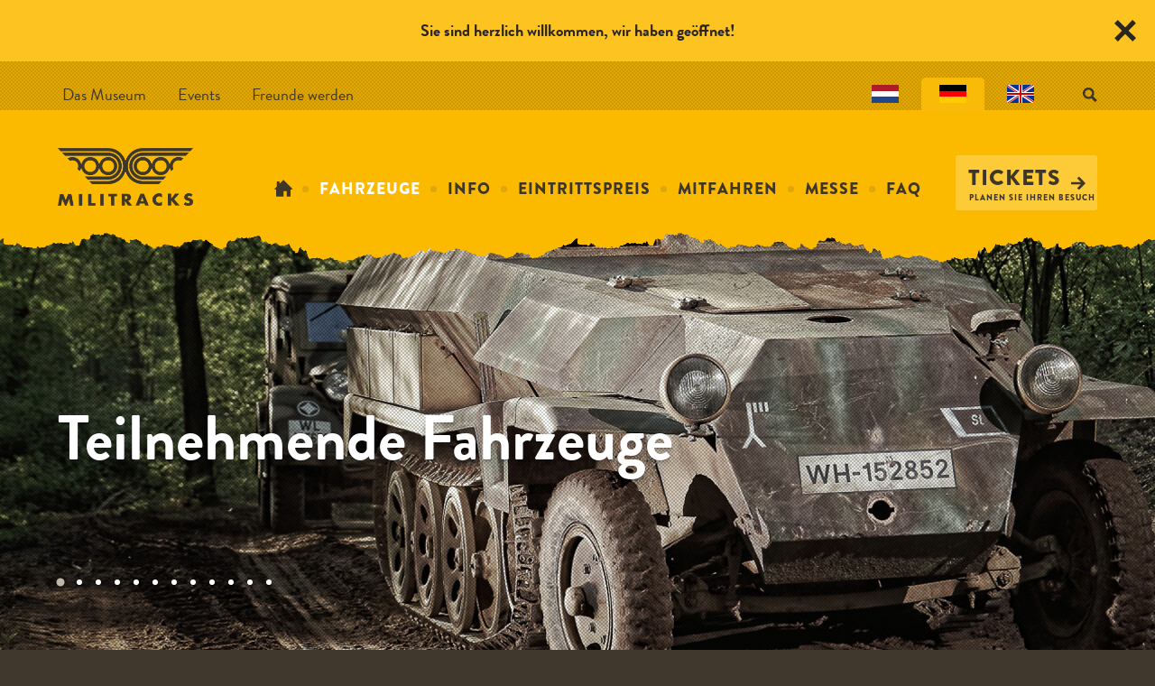

--- FILE ---
content_type: text/html; charset=UTF-8
request_url: https://www.oorlogsmuseum.nl/de/events/militracks/teilnehmende-fahrzeuge/tatra-57k/
body_size: 8467
content:
<!DOCTYPE html>
<html lang="de">
<head>
    <title>Tatra 57K - Oorlogsmuseum Overloon</title>
    <base href="https://www.oorlogsmuseum.nl/">
    <meta http-equiv="content-type" content="text/html; charset=UTF-8">
    <meta name="description" content="1932 stellte der&nbsp;tschechoslowakische&nbsp;Hersteller&nbsp;Tatra den Typ 57&nbsp;vor.&nbsp;Als Milit&auml;r-Variante dieses &quot;57er-Modells...">
    <meta name="author" content="Oorlogsmuseum Overloon">
    <meta name="facebook-domain-verification" content="0gwluw44guk1ljukdf31kic819fanc" />
    <!--
            webdesign & -development by
            Cybox internet & communicatie, Boxmeer
            www.cybox.nl
    -->
        <meta name="viewport" content="width=device-width, initial-scale=1.0">    <link rel="alternate" hreflang="nl" href="https://www.oorlogsmuseum.nl/nl/events/militracks/verwachte-voertuigen/" />
    <link rel="alternate" hreflang="de" href="https://www.oorlogsmuseum.nl/de/events/militracks/teilnehmende-fahrzeuge/" />
    <link rel="alternate" hreflang="en" href="https://www.oorlogsmuseum.nl/en/events/militracks/participating-vehicles/" />
    <link rel="apple-touch-icon" href="images/apple_touch_icon_2026.png?20260105110641"/>
    <link rel="shortcut icon" href="images/favicon.ico?20260105110641">
        <link rel="stylesheet" href="/css/default/cache/backstage.20260105110641.css" type="text/css">
        <script src="../node_modules/jquery/dist/jquery.min.js" ></script>
    <script src="/js/default/cache/backstage.20260105110641.js"></script>
        
        
    <script type="text/javascript">
        (function(s,q,z,l,y){s._sqzl=s._sqzl||[];l=q.createElement('script'),
        y=q.getElementsByTagName('script')[0];l.async=1;l.type='text/javascript';
        l.defer=true;l.src=z;y.parentNode.insertBefore(l,y)})
        (window,document,'https://squeezely.tech/tracker/SQ-25651752/sqzl.js');
        window._sqzl = window._sqzl || [];
        window._sqzl.push({"event": "PageView"});
    </script>    

        <!-- Google Tag Manager -->
    <script>(function(w,d,s,l,i){w[l]=w[l]||[];w[l].push({'gtm.start':new Date().getTime(),event:'gtm.js'});var f=d.getElementsByTagName(s)[0],j=d.createElement(s);j.async=true;j.src="https://load.mlnw.oorlogsmuseum.nl/1rfrmehajd.js?"+i;f.parentNode.insertBefore(j,f);})(window,document,'script','dataLayer','eh2lzb2l=aWQ9R1RNLTVISlgzOFA%3D&page=1');</script>
    <!-- End Google Tag Manager -->

        <script src="https://analytics.ahrefs.com/analytics.js" data-key="tB+qdBXETcJiY8erfm9Vlw" async></script>

</head>

<body class=" militracks popupbar" id="page15">

<!-- Google Tag Manager (noscript) -->
<noscript><iframe src="https://load.mlnw.oorlogsmuseum.nl/ns.html?id=GTM-5HJX38P" height="0" width="0" style="display:none;visibility:hidden"></iframe></noscript>
<!-- End Google Tag Manager (noscript) -->

<div id="wrapper">
    <div id="header">
    <div id="top_bg"></div>
    <div id="header-container">

        <div id="tabs">
            
            <div class="trigger">Schnell zu<svg version="1.1" xmlns="http://www.w3.org/2000/svg" xmlns:xlink="http://www.w3.org/1999/xlink" x="0px" y="0px"
	 viewBox="0 0 24 24" style="enable-background:new 0 0 24 24;" xml:space="preserve">
<path d="M22.6,12.6l-2-2.1c-0.2-0.2-0.6-0.2-0.8,0L15,15.4c-0.4,0.4-1,0.1-1-0.4V0.6C14,0.3,13.7,0,13.4,0h-2.9
	C10.3,0,10,0.3,10,0.6V15c0,0.5-0.6,0.7-1,0.4l-4.8-4.8c-0.2-0.2-0.6-0.2-0.8,0l-2,2.1c-0.2,0.2-0.2,0.6,0,0.8l10.2,10.2
	c0.2,0.2,0.6,0.2,0.8,0l10.2-10.2C22.8,13.2,22.8,12.8,22.6,12.6z"/>
</svg>
</div>

            <ul>
                <li>
                    <a href="/de/" title="Das Museum">Das Museum</a>
                </li>

                

                                <li>
                    <a href="/de//events/" title="Events">Events</a>
                </li>


                <li>
                    <a href="https://www.vriendenoorlogsmuseumoverloon.nl/" title="Freunde werden">Freunde werden</a>
                </li>


            </ul>
        </div>


 


                <div class="mobile-menu">
            <div class="mobile-menu-group">
        <div id="menu">
            <ul>
                <li class=""><a href="/de/events/militracks/" title="Home"><svg version="1.1" xmlns="http://www.w3.org/2000/svg" xmlns:xlink="http://www.w3.org/1999/xlink" x="0px" y="0px"
	 viewBox="0 0 24 24" style="enable-background:new 0 0 24 24;" xml:space="preserve">
<path d="M23.8,12.1L12.4,0.7c-0.2-0.2-0.5-0.2-0.7,0L6.9,5.4V2.9c0-0.3-0.2-0.5-0.5-0.5H3.9c-0.3,0-0.5,0.2-0.5,0.5v6.1l-3.2,3.2
	C-0.1,12.4,0.2,13,0.6,13H2c0.3,0,0.5,0.2,0.5,0.5v8.5c0,0.3,0.2,0.5,0.5,0.5h9.2V16c0-0.3,0.3-0.6,0.6-0.6h3.2
	c0.3,0,0.6,0.3,0.6,0.6v6.6H21c0.3,0,0.5-0.2,0.5-0.5v-8.5c0-0.3,0.2-0.5,0.5-0.5h1.4C23.9,13,24.2,12.4,23.8,12.1z"/>
</svg>
</a></li><li class="active"><a href="/de/events/militracks/teilnehmende-fahrzeuge/" title="Fahrzeuge">Fahrzeuge</a></li><li class=""><a href="/de/events/militracks/info/" title="Info">Info</a></li><li class=""><a href="/de/events/militracks/eintrittspreis/" title="Eintrittspreis">Eintrittspreis</a></li><li class=""><a href="/de/events/militracks/mitfahren/" title="Mitfahren">Mitfahren</a></li><li class=""><a href="/de/events/militracks/militariamesse/" title=" Messe"> Messe</a></li><li class=""><a href="/de/events/militracks/faq/" title="FAQ">FAQ</a></li>                    </ul>
                </div>
                            </div>
        </div>   
        
            <div id="langmenu"><ul>
				<li><a href="/nl/events/militracks/verwachte-voertuigen/" title="Nederlands"><img src="/images/flags/nl.png" alt="Nederlands" /></a></li>
				<li><a href="/de/events/militracks/teilnehmende-fahrzeuge/" class="active" title="Deutsch"><img src="/images/flags/de.png" alt="Deutsch" /></a></li>
				<li><a href="/en/events/militracks/participating-vehicles/" title="English"><img src="/images/flags/en.png" alt="English" /></a></li></ul></div>        <div id="search-button"><svg version="1.1" xmlns="http://www.w3.org/2000/svg" xmlns:xlink="http://www.w3.org/1999/xlink" x="0px" y="0px" viewBox="0 0 24 24" style="enable-background:new 0 0 24 24;" xml:space="preserve"> <path class="st0" d="M23.8,20.9l-6.4-6.4c0.9-1.5,1.5-3.2,1.5-5.1c0-5.2-4.2-9.5-9.5-9.5S0,4.2,0,9.5c0,5.2,4.2,9.5,9.5,9.5 c1.8,0,3.4-0.5,4.8-1.3l6.4,6.4C20.7,24,23.8,20.9,23.8,20.9z M3.5,9.5c0-3.3,2.7-5.9,5.9-5.9c3.3,0,5.9,2.7,5.9,5.9 c0,3.3-2.7,5.9-5.9,5.9C6.2,15.4,3.5,12.7,3.5,9.5z"/> </svg></div>
        <div id="menu-mobile"><svg xmlns="http://www.w3.org/2000/svg" width="24" height="24" viewBox="0 0 24 24">
    <path d="M24 6h-24v-4h24v4zm0 4h-24v4h24v-4zm0 8h-24v4h24v-4z"/>
</svg></div>
        <div id="lang-mobile">
            <img src="/images/flags/de.png" alt="Taal" />
            <div class="lang-mobile-arrow"><svg version="1.1" xmlns="http://www.w3.org/2000/svg" xmlns:xlink="http://www.w3.org/1999/xlink" x="0px" y="0px"
	 viewBox="0 0 24 24" style="enable-background:new 0 0 24 24;" xml:space="preserve">
<path d="M22.6,12.6l-2-2.1c-0.2-0.2-0.6-0.2-0.8,0L15,15.4c-0.4,0.4-1,0.1-1-0.4V0.6C14,0.3,13.7,0,13.4,0h-2.9
	C10.3,0,10,0.3,10,0.6V15c0,0.5-0.6,0.7-1,0.4l-4.8-4.8c-0.2-0.2-0.6-0.2-0.8,0l-2,2.1c-0.2,0.2-0.2,0.6,0,0.8l10.2,10.2
	c0.2,0.2,0.6,0.2,0.8,0l10.2-10.2C22.8,13.2,22.8,12.8,22.6,12.6z"/>
</svg>
</div>
        </div>
                
        <div id="mobile-tickets">
            <a href="https://militrackstickets.oorlogsmuseum.nl/de-DE/militracks" title="Tickets" target="_blank"><svg xmlns="http://www.w3.org/2000/svg" width="24" height="24" viewBox="0 0 24 24"><path d="M13.025 1l-2.847 2.828 6.176 6.176h-16.354v3.992h16.354l-6.176 6.176 2.847 2.828 10.975-11z"/></svg>Tickets</a>

                            <span>Planen Sie Ihren Besuch</span>
                
        </div>
        
        <div id="logo">
            <a href="/de/events/militracks/" title="Home"></a>
        </div>

    </div>
</div>

            <div id="image-header" class="normal">

                <div class="image-header-owl owl-carousel owl-theme">
                    
                    <div class="slide"><img src="/images/1920x650/militracks_imageworx-3.jpg" alt="oorlogsmuseum - Teilnehmende Fahrzeuge" /></div><div class="slide"><img src="/images/1920x650/militracks_imageworx-22.jpg" alt="oorlogsmuseum - Teilnehmende Fahrzeuge" /></div><div class="slide"><img src="/images/1920x650/militracks_imageworx-26.jpg" alt="oorlogsmuseum - Teilnehmende Fahrzeuge" /></div><div class="slide"><img src="/images/1920x650/militracks_imageworx-27.jpg" alt="oorlogsmuseum - Teilnehmende Fahrzeuge" /></div><div class="slide"><img src="/images/1920x650/militracks_imageworx-34.jpg" alt="oorlogsmuseum - Teilnehmende Fahrzeuge" /></div><div class="slide"><img src="/images/1920x650/militracks_imageworx-8.jpg" alt="oorlogsmuseum - Teilnehmende Fahrzeuge" /></div><div class="slide"><img src="/images/1920x650/militracks_imageworx.jpg" alt="oorlogsmuseum - Teilnehmende Fahrzeuge" /></div><div class="slide"><img src="/images/1920x650/militracks_imageworx-4.jpg" alt="oorlogsmuseum - Teilnehmende Fahrzeuge" /></div><div class="slide"><img src="/images/1920x650/militracks_imageworx-7.jpg" alt="oorlogsmuseum - Teilnehmende Fahrzeuge" /></div><div class="slide"><img src="/images/1920x650/militracks_imageworx-36.jpg" alt="oorlogsmuseum - Teilnehmende Fahrzeuge" /></div><div class="slide"><img src="/images/1920x650/militracks_imageworx-37.jpg" alt="oorlogsmuseum - Teilnehmende Fahrzeuge" /></div><div class="slide"><img src="/images/1920x650/militracks_imageworx-38.jpg" alt="oorlogsmuseum - Teilnehmende Fahrzeuge" /></div>                    
                </div>

                                                <div class="image-header-content"><h1>Teilnehmende Fahrzeuge</h1></div>
                
                
                
                
                
            </div>

            
<div id="image-header-rip"></div>




    

<div class="row first">
	<div class="content">
		

<div id="submenu"><ul class="master"><li class="parent"><li class="active"><a href="/de/events/militracks/teilnehmende-fahrzeuge/" title="Fahrzeuge"><div class="arrow"><svg xmlns="http://www.w3.org/2000/svg" width="24" height="24" viewBox="0 0 24 24"><path d="M13.025 1l-2.847 2.828 6.176 6.176h-16.354v3.992h16.354l-6.176 6.176 2.847 2.828 10.975-11z"/></svg></div><span>Fahrzeuge</span></a></li><li ><a href="/de/events/militracks/info/" title="Info"><div class="arrow"><svg xmlns="http://www.w3.org/2000/svg" width="24" height="24" viewBox="0 0 24 24"><path d="M13.025 1l-2.847 2.828 6.176 6.176h-16.354v3.992h16.354l-6.176 6.176 2.847 2.828 10.975-11z"/></svg></div><span>Info</span></a></li><li ><a href="/de/events/militracks/eintrittspreis/" title="Eintrittspreis"><div class="arrow"><svg xmlns="http://www.w3.org/2000/svg" width="24" height="24" viewBox="0 0 24 24"><path d="M13.025 1l-2.847 2.828 6.176 6.176h-16.354v3.992h16.354l-6.176 6.176 2.847 2.828 10.975-11z"/></svg></div><span>Eintrittspreis</span></a></li><li ><a href="/de/events/militracks/mitfahren/" title="Mitfahren"><div class="arrow"><svg xmlns="http://www.w3.org/2000/svg" width="24" height="24" viewBox="0 0 24 24"><path d="M13.025 1l-2.847 2.828 6.176 6.176h-16.354v3.992h16.354l-6.176 6.176 2.847 2.828 10.975-11z"/></svg></div><span>Mitfahren</span></a></li><li ><a href="/de/events/militracks/militariamesse/" title=" Messe"><div class="arrow"><svg xmlns="http://www.w3.org/2000/svg" width="24" height="24" viewBox="0 0 24 24"><path d="M13.025 1l-2.847 2.828 6.176 6.176h-16.354v3.992h16.354l-6.176 6.176 2.847 2.828 10.975-11z"/></svg></div><span> Messe</span></a></li><li ><a href="/de/events/militracks/faq/" title="FAQ"><div class="arrow"><svg xmlns="http://www.w3.org/2000/svg" width="24" height="24" viewBox="0 0 24 24"><path d="M13.025 1l-2.847 2.828 6.176 6.176h-16.354v3.992h16.354l-6.176 6.176 2.847 2.828 10.975-11z"/></svg></div><span>FAQ</span></a></li></ul></div><div class="page_content">
	<!--Array
(
    [lang] => de
    [vehicle_id] => 75
    [online] => 0
    [displayed] => 0
    [mediaset_id] => 127
    [url] => tatra-57k
    [name] => Tatra 57K
    [description] => <p>1932 stellte der&nbsp;tschechoslowakische&nbsp;Hersteller&nbsp;Tatra den Typ 57&nbsp;vor.&nbsp;Als Milit&auml;r-Variante dieses &quot;57er-Modells&quot; gab es ab 1941 einen&nbsp;K&uuml;belwagen, den&nbsp;Tatra 57 K, mit erh&ouml;hter Bodenfreiheit. Das Fahrzeug bei Militracks datiert auf 1943.</p>

    [ordernr] => 97
    [image] => tatra-57k.jpg
    [media] => Array
        (
            [image] => Array
                (
                    [1240] => Array
                        (
                            [media_item_id] => 1240
                            [mediaset_id] => 127
                            [uniqid] => 63f3521cbc5758.06726021
                            [type] => image
                            [meta] => tatra-57k.jpg
                            [title] => Array
                                (
                                    [nl] => 
                                    [de] => 
                                    [en] => 
                                )

                            [ordernr] => 0
                        )

                )

            [video] => Array
                (
                )

            [link] => Array
                (
                )

            [file] => Array
                (
                )

        )

)
-->
	<h2>Tatra 57K</h2>
	<img src="/images/1000x0/tatra-57k.jpg" /><br />
	<p>1932 stellte der&nbsp;tschechoslowakische&nbsp;Hersteller&nbsp;Tatra den Typ 57&nbsp;vor.&nbsp;Als Milit&auml;r-Variante dieses &quot;57er-Modells&quot; gab es ab 1941 einen&nbsp;K&uuml;belwagen, den&nbsp;Tatra 57 K, mit erh&ouml;hter Bodenfreiheit. Das Fahrzeug bei Militracks datiert auf 1943.</p>
	
</div>	</div>
</div>



    <div id="footer">
    <div id="footer-container">


        
        <div class="column">
            <h3>
                Das Museum            </h3>
            Museumpark 1<br />
            5825 AM Overloon<br />
            <a href="https://goo.gl/maps/5jH7JL7Ubh42" class="route-button" title="Plan ihre Anfahrt"><svg xmlns="http://www.w3.org/2000/svg" width="24" height="24" viewBox="0 0 24 24"><path d="M0 9l24-9-8.986 24-3.014-12z"/></svg>Plan ihre Anfahrt</a>

            
                        <br><a href="/de/impressum/" class="route-button" title="Impressum"><svg xmlns="http://www.w3.org/2000/svg" width="24" height="24" viewBox="0 0 24 24"><path d="M12 0c-6.627 0-12 5.373-12 12s5.373 12 12 12 12-5.373 12-12-5.373-12-12-12zm1 18h-2v-6h-2v-2h4v8zm-1-9.75c-.69 0-1.25-.56-1.25-1.25s.56-1.25 1.25-1.25 1.25.56 1.25 1.25-.56 1.25-1.25 1.25z"/></svg>Impressum</a>
            

                                </div>
        <div class="column">
            <h3>
                Militracks            </h3>
            <ul>
                <li class="active"><a href="/de/events/militracks/teilnehmende-fahrzeuge/" title="Fahrzeuge">Fahrzeuge</a></li><li class=""><a href="/de/events/militracks/info/" title="Info">Info</a></li><li class=""><a href="/de/events/militracks/eintrittspreis/" title="Eintrittspreis">Eintrittspreis</a></li><li class=""><a href="/de/events/militracks/mitfahren/" title="Mitfahren">Mitfahren</a></li><li class=""><a href="/de/events/militracks/militariamesse/" title=" Messe"> Messe</a></li><li class=""><a href="/de/events/militracks/faq/" title="FAQ">FAQ</a></li>            </ul>            
        </div>
        <div class="column wide">

            <!-- U S P s -->
            <div class="usps">
                                <div class="usp">
                        <div class="usp-icon"><svg version="1.1" xmlns="http://www.w3.org/2000/svg" xmlns:xlink="http://www.w3.org/1999/xlink" x="0px" y="0px"
	 viewBox="0 0 24 24" style="enable-background:new 0 0 24 24;" xml:space="preserve">
<path d="M13.8,9.5c0.1,1.4-0.8,2-2.2,2.2l-0.9,0.1L10.3,8l1.2-0.1C12.8,7.8,13.7,8.2,13.8,9.5z M20.9,5.5l1.1,11
	c0.2,2.2-1.4,4.1-3.5,4.3L7.5,22c-2.2,0.2-4.1-1.4-4.3-3.5L2,7.5C1.8,5.3,3.3,3.3,5.5,3.1l11-1.1C18.7,1.8,20.7,3.3,20.9,5.5z
	 M16.5,9.1c-0.1-1.3-0.6-2.2-1.5-2.8c-0.9-0.6-2.1-0.8-3.6-0.6l-4,0.4l1.3,12.6l2.7-0.3L10.9,14l1.1-0.1c1.6-0.2,2.7-0.6,3.5-1.4
	C16.3,11.6,16.6,10.5,16.5,9.1z"/>
</svg>
</div>
                        <div class="usp-tag">Parken 10 euro</div>
                    </div>
                    <div class="usp">
                        <div class="usp-icon"><svg version="1.1" xmlns="http://www.w3.org/2000/svg" xmlns:xlink="http://www.w3.org/1999/xlink" x="0px" y="0px"
	 viewBox="0 0 600 600" style="enable-background:new 0 0 600 600;" xml:space="preserve">
<g>
	<g>
		<path d="M183.2,230.3c0.7-6.3,1.4-12.4,2.1-18.5c-9.9-1.2-19.7-2.4-29.4-3.7c-23-2.9-46-5.8-69-8.6c-10.8-1.4-21.6-2.8-32.4-4
			c-3.2-0.3-3.9-2-4-4.5c-0.2-5.3,4.6-9.7,10.1-8.9c41.8,6.2,83.7,12.2,125.6,18.3c0.2,0,0.4,0,1,0c1.5-8.5,3-17.1,4.5-25.9
			c24.6-0.5,49-1.1,74-1.6c0-8.1,0-15.9,0-23.8c4.4,0,8.2,0.1,11.9-0.1c1.2-0.1,2.4-1,3.6-1.7c0.4-0.2,0.8-0.8,1.2-0.9
			c4.7-1,9.5-2.9,14.2-2.8c17.2,0.2,34.5,0.9,51.7,1.8c4.2,0.2,8,2.1,11.1,5.3c6.5,6.6,8.7,14.2,7,23.1c-0.2,1.1-0.2,2.3-0.3,3.7
			c6.1,0.7,11.9,1.3,17.8,2.1c2.3,0.3,4.8,1,6.9,2.1c5.9,3.1,11.7,6.4,17.5,9.7c0.9,0.5,1.9,1.5,2,2.4c2.4,16.2,4.7,32.4,7,48.7
			c0.1,0.4,0,0.8-0.1,1.6c-14.1-0.7-28.1-1.4-42.4-2.1c-0.3,1.6-0.5,3.1-0.8,5c7.8,0.4,15.3,0.7,22.7,1.1c6.7,0.3,13.3,0.6,20,0.7
			c1.9,0,3.3,0.5,4,2.3c1.2,3,3.7,3.8,6.6,3.9c18.6,0.9,37.2,1.9,55.8,2.7c2.6,0.1,4.2,0.6,4.2,3.6c0,2.6,1.3,4.1,3.9,4.4
			c0.7,0.1,1.4,0.5,2.1,0.6c17,3.2,30.8,12.8,44.7,22.4c1.3,0.9,2.6,1.9,4,2.6c4.6,2.3,7.8,5.6,8.9,10.8c0.4,2,1.8,2.5,3.7,2.8
			c15.1,2.7,30.1,5.5,45.4,8.3c0,1.2,0,2.3,0,3.8c-13.2-1.2-26.2-2.5-39.8-3.7c2.4,4.6,4.4,8.9,6.7,13c0.4,0.8,2,1,3,1.4
			c3.3,1.1,6.7,1.8,9.9,3.2c8.5,3.7,10.9,12.1,14.6,19.5c2.8,5.7,2.5,11.7,2.2,18c-0.3,8.1-1.3,16-4.5,23.5
			c-0.6,1.3-1.4,2.6-2.4,3.6c-5.6,5.6-11.9,10.4-18.8,14.5c-6.2,3.7-11.7,8.7-17.9,12.4c-5.8,3.5-12,6.8-18.4,9.1
			c-4.1,1.4-9,0.8-13.5,1c-33.3,1.4-66.6,2.7-99.9,4.1c-43.5,1.8-86.9,3.6-130.4,5.5c-8.4,0.4-16.7,1.2-25,1.3
			c-10.3,0.1-20.5-1.1-30-5.5c-3.5-1.6-6.3-4.8-9.6-7.1c-1.4-0.9-3.2-1.8-4.7-1.8c-45.2,0.2-90.4,0.5-135.6,0.9
			c-5.7,0.1-10.6-1.6-14.8-5.2c-6.7-5.8-13.4-11.6-19.8-17.8c-10.4-10.1-20.4-20.6-30.8-30.8c-5.2-5.1-9.3-10.8-13.2-16.9
			c-4.6-7.1-7-14.6-7.3-22.9c-0.2-5.6,0-11.2,0.5-16.7c0.2-2,1.9-3.9,2.7-5.9c3.7-9.4,9.6-17,18-22.7c3.2-2.2,6-5,9.8-8.1
			c-7.5,0-14.2,0-20.8,0c0-0.3-0.1-0.5-0.1-0.8c0.8-0.3,1.6-0.7,2.4-1c2.5-0.9,5.1-1.5,7.5-2.6c19-8.2,38.8-7.2,58.6-5.4
			c6.6,0.6,13.2,1.7,19.9,2.1c4.3,0.2,8.6-0.6,13.2-0.9c-4.6-5.2-3.8-10.7,1.5-14.5c1.1-0.8,2.2-1.6,3.5-2.5c1.7,2,3.4,3.9,5.4,6.2
			c1.9-7.6,3.6-14.6,5.3-21.4c25.3,0,50.4,0,75.9,0c0.1-2.9,0.3-5.9,0.5-9.3C196.9,231.6,190.2,231,183.2,230.3z M311.2,385.3
			c0-13.6-2.7-24.4-7.7-32.5c-11.1-18.4-30.5-18.7-41-0.1c-11.2,19.8-11.2,40.5,0.1,60.2c10.5,18.5,29.7,18.1,40.8-0.1
			C309.1,403.7,311.1,393.5,311.2,385.3z M328.9,384.5c0.3,0.1,0.6,0.1,0.8,0.2c0,1.1-0.1,2.1,0,3.2c0.5,8.2,2.3,16.1,6.4,23.3
			c4.8,8.2,11.1,14.7,21.4,14.8c10.3,0,16.6-6.4,21.4-14.6c1.4-2.4,2.7-5.1,3.5-7.8c1.2-4.3,2.3-8.6,2.8-13
			c1.2-11.3-0.5-22.2-6.2-32.2c-4.7-8.3-11.1-14.7-21.3-14.8c-10.3,0-16.6,6.4-21.4,14.6c-1.4,2.4-2.7,4.9-3.4,7.5
			C331.3,371.9,330.2,378.2,328.9,384.5z M419.2,382.3c0.1,8.9,1.3,17,5.4,24.3c2.2,3.9,5,7.7,8.3,10.7c7.5,6.7,17.1,6.5,24.9,0.1
			c18.1-14.9,18.1-53.9-0.1-68.6c-2.2-1.8-5-3.2-7.8-4.1c-7.9-2.4-16.2,1.3-22.1,9.5C421.6,362.8,419.4,372.6,419.2,382.3z
			 M542,383.5c-0.3-3-0.4-6.1-0.9-9.1c-1.4-8.7-4.2-16.9-10.7-23.2c-7.2-7-16.2-7-23.5-0.1c-1.4,1.3-2.6,2.8-3.7,4.3
			c-10.4,14.8-10.3,41.2,0,56c8.8,12.5,21.9,12.6,30.7,0.1c1.6-2.3,2.9-4.9,4-7.5C540.7,397.5,541.7,390.6,542,383.5z M216.6,341.6
			c0,7.7,1.8,13.7,5.1,18c6,7.9,15.4,7.9,21.5,0.1c6.9-9,6.9-24.4,0-33.4c-6-7.7-15.3-7.8-21.3-0.1
			C218.1,331.2,216.7,336.9,216.6,341.6z M585,368.6c-0.1-5.6-1.2-10.9-4.7-15.5c-4.1-5.3-10-5.2-14.2,0c-6.2,7.7-6.2,22.9-0.1,30.7
			c4.2,5.4,10.2,5.4,14.4,0C583.9,379.3,584.9,374.1,585,368.6z"/>
	</g>
</g>
</svg>
</div>
                        <div class="usp-tag">Mitfahren</div>
                    </div>     
                    <div class="usp">
                        <div class="usp-icon"><svg version="1.1" xmlns="http://www.w3.org/2000/svg" xmlns:xlink="http://www.w3.org/1999/xlink" x="0px" y="0px"
	 viewBox="0 0 24 24" style="enable-background:new 0 0 24 24;" xml:space="preserve">
<path d="M9.9,1.3L9,6.3v1.1c0,1.1-0.9,1.9-2,1.9S5,8.5,5,7.4V6.3l3-5C8,1.3,9.9,1.3,9.9,1.3z M6.9,1.3L4,6.3v1.1
	c0,1.1-0.9,1.9-2,1.9S0,8.5,0,7.4V6.3l4.9-5C4.9,1.3,6.9,1.3,6.9,1.3z M24,7.4c0,1.1-0.9,1.9-2,1.9s-2-0.9-2-2V6.2l-2.9-4.9h2l4.9,5
	C24,6.3,24,7.4,24,7.4z M14,6.2v1.1c0,1.1-0.9,2-2,2c-1.1,0-2-0.9-2-2V6.2l1-4.9H13C13,1.3,14,6.2,14,6.2z M16,1.3l3,5v1.1
	c0,1.1-0.9,1.9-2,1.9s-2-0.9-2-2V6.2l-0.9-4.9H16z"/>
<rect x="1" y="16.3" width="22" height="2"/>
<rect x="3.8" y="16.3" width="2" height="6.3"/>
<rect x="18.6" y="16.3" width="2" height="6.3"/>
</svg>
</div>
                        <div class="usp-tag">Messe</div>
                    </div>      
                    <div class="usp">
                        <div class="usp-icon">
<svg version="1.1" xmlns="http://www.w3.org/2000/svg" xmlns:xlink="http://www.w3.org/1999/xlink" x="0px" y="0px"
	 viewBox="0 0 24 24" style="enable-background:new 0 0 24 24;" xml:space="preserve">
<g>
	<g>
		<path d="M22.8,22.3c-1.8,0-3.7,0-5.5,0c-5.1,0-10.3,0-15.4,0c-0.2,0-0.4,0-0.7,0c0.3-0.4,0.5-0.8,0.8-1.2C2.3,20.5,2.7,20,3,19.4
			c0.1-0.1,0.1-0.2,0.1-0.3c0-3.3,0-5.6,0-8.9c0-0.1,0-0.2,0-0.4c0.9,0,1.8,0,2.7,0c0,0.2,0,0.3,0,0.5c0,3.3,0,5.5,0,8.7
			c0,0.3,0.1,0.3,0.3,0.3c0.6,0,1.1,0,1.7,0c0.2,0,0.3-0.1,0.3-0.3c0-3.3,0-5.6,0-8.9c0-0.1,0-0.2,0-0.3c0.9,0,1.8,0,2.7,0
			c0,0.1,0,0.2,0,0.3c0,3.3,0,5.5,0,8.7c0,0.1,0,0.1,0,0.2c0,0.2,0.1,0.3,0.3,0.3c0.6,0,1.1,0,1.7,0c0.2,0,0.3-0.1,0.3-0.3
			c0-3.3,0-5.6,0-8.9c0-0.1,0-0.2,0-0.3c0.9,0,1.8,0,2.7,0c0,0.1,0,0.2,0,0.3c0,3.3,0,5.6,0,8.9c0,0.4,0,0.4,0.4,0.4
			c0.5,0,1.1,0,1.6,0c0.2,0,0.3-0.1,0.3-0.3c0-3.3,0-5.5,0-8.8c0-0.1,0-0.3,0-0.4c0.9,0,1.8,0,2.7,0c0,0.1,0,0.2,0,0.3
			c0,3.3,0,5.5,0,8.8c0,0.2,0.1,0.5,0.2,0.7c0.6,0.8,1.1,1.7,1.6,2.6C22.7,22.2,22.8,22.3,22.8,22.3C22.8,22.3,22.8,22.3,22.8,22.3z
			"/>
		<path d="M1.8,7.3C2.2,7,2.5,6.8,2.9,6.6c1.3-0.8,2.7-1.5,4-2.3c1.3-0.7,2.6-1.4,3.8-2.2c0.3-0.2,0.6-0.4,0.9-0.5
			c0.1,0,0.3-0.1,0.3,0c1,0.5,2,1.1,3,1.7c1.2,0.7,2.3,1.3,3.5,2c1.1,0.6,2.2,1.2,3.3,1.8c0.1,0,0.1,0.1,0.2,0.2
			C15.2,7.3,8.5,7.3,1.8,7.3C1.8,7.3,1.8,7.3,1.8,7.3z"/>
	</g>
</g>
</svg>
</div>
                        <div class="usp-tag">Museumsbesuch</div>
                    </div>                                                    
                      
            </div>

            <!-- REVIEWS -->
            <div class="reviews">
                <div class="review">
                    <a href="http://www2.nl/lj4k1/" title="Reviews Oorlogsmuseum: Google" target="TOP">
                        <div class="review-score"><div class="total-score">4.7</div><div class="max-score">/ 5&#9733;</div></div>
                        <div class="review-n-o-r"><div class="review-icon"><svg version="1.1" xmlns="http://www.w3.org/2000/svg" xmlns:xlink="http://www.w3.org/1999/xlink" x="0px" y="0px"
	 viewBox="0 0 24 24" style="enable-background:new 0 0 24 24;" xml:space="preserve">
<path d="M12.1,10.7v3.1h5.1c-0.3,1.3-1.5,3.8-5.1,3.8c-3.1,0-5.5-2.6-5.5-5.6S9,6.4,12.1,6.4c1.8,0,2.9,0.8,3.6,1.4L18,5.5
	c-1.5-1.5-3.6-2.4-6-2.4c-5,0-8.9,4-8.9,8.9s4,8.9,8.9,8.9c5.1,0,8.5-3.6,8.5-8.7c0-0.6-0.1-1-0.1-1.5
	C20.5,10.7,12.1,10.7,12.1,10.7z"/>
</svg>
</div><span>10.007 <em>Bewertungen</em></span></div>
                    </a>
                </div>
                <div class="review">
                    <a href="https://www.tripadvisor.nl/Attraction_Review-g188585-d319463-Reviews-Overloon_War_Museum-Overloon_North_Brabant_Province.html" title="Reviews Oorlogsmuseum: Tripadvisor" target="TOP">
                        <div class="review-score"><div class="total-score">4.6</div><div class="max-score">/ 5&#9733;</div></div>
                        <div class="review-n-o-r"><div class="review-icon"><svg version="1.1" xmlns="http://www.w3.org/2000/svg" xmlns:xlink="http://www.w3.org/1999/xlink" x="0px" y="0px"
	 viewBox="0 0 50 50" style="enable-background:new 0 0 50 50;" xml:space="preserve">
<g>
	<path class="st0" d="M13.3,20.2c-3.8,0-6.9,3.1-6.9,6.9S9.5,34,13.3,34c3.8,0,6.9-3.1,6.9-6.9S17.1,20.2,13.3,20.2z M13.3,28.6
		c-0.8,0-1.5-0.7-1.5-1.5c0-0.8,0.7-1.5,1.5-1.5c0.8,0,1.5,0.7,1.5,1.5C14.8,27.9,14.2,28.6,13.3,28.6z"/>
	<path class="st0" d="M36.5,20.2c-3.8,0-6.9,3.1-6.9,6.9s3.1,6.9,6.9,6.9c3.8,0,6.9-3.1,6.9-6.9S40.3,20.2,36.5,20.2z M36.6,28.6
		c-0.8,0-1.5-0.7-1.5-1.5c0-0.8,0.7-1.5,1.5-1.5c0.8,0,1.5,0.7,1.5,1.5C38.1,27.9,37.4,28.6,36.6,28.6z"/>
	<path class="st0" d="M49.7,14.1H38.7C35.4,10.9,30.3,9,24.9,9c-5.2,0-10.4,1.9-13.7,5.1H0.4l2.9,4.7c-1.9,2.3-3,5.2-3,8.4
		c0,7.2,5.8,13,13,13c3.7,0,7.1-1.6,9.4-4.1l2.1,4.9l2.1-4.9c2.4,2.5,5.7,4.1,9.4,4.1c7.2,0,13-5.8,13-13c0-3.1-1.1-5.9-2.9-8.2
		L49.7,14.1z M13.3,37.3c-5.6,0-10.1-4.6-10.1-10.1S7.7,17,13.3,17s10.1,4.6,10.1,10.1S18.9,37.3,13.3,37.3z M46.7,27.1
		c0,5.6-4.6,10.1-10.1,10.1c-5.6,0-10.1-4.6-10.1-10.1c0-5.6,4.6-10.1,10.1-10.1C42.1,17,46.7,21.5,46.7,27.1z"/>
</g>
</svg>
</div><span>689 <em>Bewertungen</em></span></div>
                    </a>
                </div>
                <div class="review">
                    <a href="https://www.tiqets.com/nl/overloon-bezienswaardigheden-attracties-c262959/tickets-voor-oorlogsmuseum-overloon-p975279/?tq_source=ttd_product_feed&utm_source=bm" title="Reviews Oorlogsmuseum: Tiqets" target="TOP">
                        <div class="review-score"><div class="total-score">4.7</div><div class="max-score">/ 5</div></div>
                        <div class="review-n-o-r"><div class="review-icon"><svg version="1.1" xmlns="http://www.w3.org/2000/svg" xmlns:xlink="http://www.w3.org/1999/xlink" x="0px" y="0px"
	 viewBox="0 0 50 50" style="enable-background:new 0 0 50 50;" xml:space="preserve">
<path class="st0" d="M7,17.1h8.1c0-4.5,3.6-8.1,8.1-8.1H25v23.8c0,8.9,7.2,16.2,16.2,16.2V41c-4.5,0-8.1-3.6-8.1-8.1V9H43V0.9H23.1
	C14.2,0.9,7,8.2,7,17.1"/>
</svg>
</div><span>127 <em>Bewertungen</em></span></div>
                    </a>
                                    </div>  
                <div class="review">
                    <a href="https://www.dagjewegtickets.nl/nl/tips/59-oorlogsmuseum-overloon/reviews" title="Reviews Oorlogsmuseum: DagjeWeg.nl Tickets" target="TOP">
                        <div class="review-score"><div class="total-score">4.7</div><div class="max-score">/ 5&#9733;</div></div>
                        <div class="review-n-o-r"><div class="review-icon"><svg version="1.1" xmlns="http://www.w3.org/2000/svg" xmlns:xlink="http://www.w3.org/1999/xlink" x="0px" y="0px"
	 viewBox="0 0 50 50" style="enable-background:new 0 0 50 50;" xml:space="preserve">

<path class="st0" d="M52.2,24.6h-6.3c0-11.5-9.4-20.9-20.9-20.9S4.1,13.1,4.1,24.6h-4.8V26H15c0.3,5.3,4.7,9.4,10,9.4
	s9.7-4.2,10-9.4h9.7C44.4,36.6,35.7,45.1,25,45.1c-1,0-2.1-0.1-3.1-0.3c-0.2,0.4-0.5,0.7-0.7,1c1.2,0.2,2.5,0.4,3.7,0.4
	c11.3,0,20.5-9,20.9-20.3h6.4V24.6z M37.3,14.3l0.9,1.8l2,0.3l-1.4,1.4l0.3,2l-1.8-0.9l-1.8,0.9l0.3-2l-1.4-1.4l2-0.3L37.3,14.3z
	 M31.2,11.3l0.9-1.8l0.9,1.8l2,0.3L33.6,13l0.3,2L32.1,14l-1.8,0.9l0.3-2l-1.4-1.4L31.2,11.3z M24,9.8L24.9,8l0.9,1.8l2,0.3
	l-1.4,1.4l0.3,2l-1.8-0.9l-1.8,0.9l0.3-2L22,10.1L24,9.8z M16.8,11.3l0.9-1.8l0.9,1.8l2,0.3L19.2,13l0.3,2L17.7,14l-1.8,0.9l0.3-2
	l-1.4-1.4L16.8,11.3z M11.8,16.1l0.9-1.8l0.9,1.8l2,0.3l-1.4,1.4l0.3,2l-1.8-0.9l-1.8,0.9l0.3-2l-1.4-1.4L11.8,16.1z"/>
</svg>
</div><span>1892 <em>Bewertungen</em></span></div>
                    </a>
                </div>               
            </div>

        </div>



        <!-- SOCIALS -->
        <div class="socials">
                        <h3>Folgen sie Militracks an anderer stelle</h3>
                <div class="social-buttons">
                    <a href="https://www.facebook.com/militracks/" target="_blank" title="Facebook" class="fb"><svg version="1.1" xmlns="http://www.w3.org/2000/svg" xmlns:xlink="http://www.w3.org/1999/xlink" x="0px" y="0px" viewBox="0 0 24 24" style="enable-background:new 0 0 24 24;" xml:space="preserve"> <path class="st0" d="M9,8H6v4h3v12h5V12h3.6L18,8h-4V6.3c0-1,0.2-1.3,1.1-1.3H18V0h-3.8C10.6,0,9,1.6,9,4.6V8z"/> </svg></a>
                    <a href="https://twitter.com/militracks" target="_blank" title="Twitter" class="tw"><svg version="1.1"  xmlns="http://www.w3.org/2000/svg" xmlns:xlink="http://www.w3.org/1999/xlink" x="0px" y="0px" viewBox="0 0 24 24" style="enable-background:new 0 0 24 24;" xml:space="preserve"> <path class="st0" d="M24,4.6c-0.9,0.4-1.8,0.7-2.8,0.8c1-0.6,1.8-1.6,2.2-2.7c-1,0.6-2,1-3.1,1.2c-0.9-1-2.2-1.6-3.6-1.6 c-3.2,0-5.5,3-4.8,6C7.7,8.1,4.1,6.1,1.7,3.1C0.4,5.4,1,8.3,3.2,9.7C2.4,9.7,1.6,9.5,1,9.1c-0.1,2.3,1.6,4.4,3.9,4.9 c-0.7,0.2-1.5,0.2-2.2,0.1c0.6,2,2.4,3.4,4.6,3.4c-2.1,1.6-4.7,2.3-7.3,2c2.2,1.4,4.8,2.2,7.5,2.2c9.1,0,14.3-7.7,14-14.6 C22.5,6.4,23.3,5.5,24,4.6z"/> </svg></a> 
                    <a href="https://www.youtube.com/results?search_query=militracks" target="_blank" title="YouTube" class="yt"><svg version="1.1" xmlns="http://www.w3.org/2000/svg" xmlns:xlink="http://www.w3.org/1999/xlink" x="0px" y="0px" viewBox="0 0 24 24" style="enable-background:new 0 0 24 24;" xml:space="preserve"> <path class="st0" d="M19.6,3.2C16,2.9,8,2.9,4.4,3.2C0.5,3.5,0,5.8,0,12c0,6.2,0.5,8.5,4.4,8.8c3.6,0.2,11.6,0.2,15.2,0 c3.9-0.3,4.4-2.6,4.4-8.8C24,5.8,23.5,3.5,19.6,3.2z M9,16V8l8,4L9,16z"/> </svg></a> 
                </div>
                        </div>


        <!-- BADGES -->
        <div class="badges"> 

        

                        <a href="https://www.museumregisternederland.nl/" class="reg-museum" title="Oorlogsmuseum Overloon Museum Register Nederland" target="_blank">
                <img src="/images/icons/reg-museum.png" alt="Oorlogsmuseum Overloon Museum Register Nederland"/>
            </a>
            <a href="https://www.landvancuijk.nl/vermelding/oorlogsmuseum-overloon/" class="lvc" title="Oorlogsmuseum auf Land van Cuijk" target="_blank">
                <img src="/images/icons/lvc_color.svg" alt="Oorlogsmuseum auf Land van Cuijk"/>
            </a>
        </div>

        
        <!-- CREDITS -->
        <div class="cybox-tag">
            <a href="de/privacy-statement/" title="Datenschutzerklärung">Datenschutzerklärung</a>
            <a href="https://www.cybox.nl" rel="nofollow" title="Cybox internet &amp; communicatie" target="_blank">
                <span>Website made by</span>
                <svg version="1.1" xmlns="http://www.w3.org/2000/svg" xmlns:xlink="http://www.w3.org/1999/xlink" x="0px" y="0px"
	 viewBox="0 0 31.2 31.5" style="enable-background:new 0 0 31.2 31.5;" xml:space="preserve">
<g>
	<g transform="matrix( 1, 0, 0, 1, 0,0) ">
		<g>
			<g id="Layer0_0_FILL">
				<path d="M11.5,0h-0.1C9,0,6.8,0.5,4.9,1.6c-1.8,1-3.3,2.7-4.3,5C0.4,7,0.3,7.5,0.1,8.1C0,8.5,0,9,0,9.5v12.6
					c0,0.4,0.1,0.9,0.2,1.5c0.1,0.4,0.2,0.9,0.4,1.3c0.6,1.6,1.5,2.9,2.6,3.9s2.4,1.7,3.8,2.1c1.5,0.5,2.9,0.7,4.4,0.7h0.2
					c1.4,0,2.7-0.2,4.1-0.6l0,0c1.3-0.3,2.5-1,3.7-1.9c1-0.8,1.9-1.9,2.6-3.3l0.4-0.6l-5.3-3.4c0,0.2-0.1,0.6-0.3,1
					c-0.3,0.7-0.7,1.2-1.2,1.6c-0.6,0.4-1.2,0.7-2,0.9c-0.9,0.4-1.6,0.5-2.3,0.5s-1.4-0.1-2.1-0.3c-0.7-0.3-1.3-0.6-1.9-1l0,0
					c-0.5-0.4-0.9-0.9-1.1-1.5c0-0.2-0.1-0.6-0.1-1.3V10.4c0-0.9,0.1-1.6,0.2-2s0.5-0.8,1-1.2c0.5-0.4,1.1-0.8,1.9-1
					s1.5-0.3,2.1-0.3s1.3,0.1,2,0.3c0.7,0.2,1.4,0.5,2,1s1.1,1.2,1.6,2.3l5.7-2l-0.3-0.7C21.7,5.3,20.8,4,19.7,3S17.4,1.3,16,0.9
					C14.5,0.2,13,0,11.5,0z"/>
			</g>
		</g>
	</g>
	<g transform="matrix( 1, 0, 0, 1, 0,0) ">
		<g>
			<g id="Layer0_5_FILL">
				<path d="M31.2,3c0-0.8-0.3-1.6-0.9-2.1S29,0,28.1,0c-0.8,0-1.6,0.3-2.1,0.9S25,2.2,25,3c0,0.9,0.3,1.6,0.9,2.2
					c0.6,0.6,1.3,0.9,2.1,0.9c0.9,0,1.6-0.3,2.2-0.9C30.9,4.6,31.2,3.9,31.2,3z"/>
			</g>
		</g>
	</g>
</g>
</svg>
            </a>
        </div>

        
    </div>
</div>

<!--search-->
<div id="search">
  <div id="search-list">
    <div class="close" title="Sluiten"></div>
    <input type="text" placeholder="Was suchen Sie?" class="fuzzy-search" id="search-query"  />
    <ul class="list" id="search-results">
    </ul>
  </div>
</div>
<div id="search-bg" title="Sluiten"></div>
<!--search-->


</div>


<div id="notice">
    <div id="notice_body">
      <div class="notice_title"><strong>Sie sind herzlich willkommen, wir haben geöffnet!</strong></div>
        <div class="notice_message"></div>
        <div class="notice_close" onClick="setCookie('had_popup', 1768288321, 31); $(this).closest('#notice').hide()"><svg xmlns="http://www.w3.org/2000/svg" width="24" height="24" viewBox="0 0 24 24">
    <path d="M24 20.188l-8.315-8.209 8.2-8.282-3.697-3.697-8.212 8.318-8.31-8.203-3.666 3.666 8.321 8.24-8.206 8.313 3.666 3.666 8.237-8.318 8.285 8.203z"/>
</svg></div>
    </div>
</div>




<script src="../node_modules/number-format.js/lib/format.min.js" ></script>
<script>
    let translations ={"postcode-api-error":"Address not found"};
    
    if ($(document).find('form').length > 0) {
        document.write('<script src="../node_modules/jquery-validation/dist/jquery.validate.min.js"><\/script>');
        const lang = $('html').attr('lang');
        if (lang !== 'en') {
            document.write('<script src="../node_modules/jquery-validation/dist/localization/messages_' + lang + '.js" ><\/script>')
        }
    }
    </script>

</body>
</html>


--- FILE ---
content_type: text/css
request_url: https://www.oorlogsmuseum.nl/css/default/cache/backstage.20260105110641.css
body_size: 34757
content:
@import url(https://fonts.googleapis.com/css?family=Karla:400,400i,700,700i);@import url(https://fonts.googleapis.com/css?family=Barlow:400,400i,500,500i,600,600i,700,700i&display=swap);@import url(https://use.typekit.net/ltk2zzl.css);html,body,div,span,applet,object,iframe,h1,h2,h3,h4,h5,h6,p,blockquote,pre,a,abbr,acronym,address,big,cite,code,del,dfn,em,font,img,ins,kbd,q,s,samp,small,strike,strong,sub,sup,tt,var,b,u,i,center,dl,dt,dd,ol,ul,li,fieldset,form,label,legend,table,caption,tbody,tfoot,thead,tr,th,td{margin:0;padding:0;border:0;outline:0;font-size:100%;vertical-align:baseline;background:transparent}body{line-height:1}ol,ul{list-style:none}blockquote,q{quotes:none}blockquote:before,blockquote:after,q:before,q:after{content:'';content:none}:focus{outline:0}ins{text-decoration:none}del{text-decoration:line-through}table{border-collapse:collapse;border-spacing:0}html,body{height:auto}html{scroll-behavior:smooth}body{font-family:brandon-grotesque,sans-serif;font-size:1.2em;line-height:1.7;background:#40382d;color:#fff;overflow-x:hidden;overflow-y:scroll}body.popupbar{position:relative;top:68px}body.museum-in-het-donker{background:#000}a{text-decoration:none;color:#515c24}a:hover{color:#666}#header{width:100%;height:190px;position:fixed;top:0;left:0;z-index:9;background:#2b251d;transition:height 300ms}body.popupbar #header{top:68px}body.scroll #header{height:100px}#header:before{content:" ";width:100%;height:41px;position:absolute;bottom:-40px;left:0;background:url(../../../images/elements/header-rip.png?22) repeat-x}#header #header-container{max-width:1460px;width:90%;margin:0 auto;height:100%;position:relative}#header #logo{width:150px;height:100px;;position:absolute;left:0;bottom:17px}#header #logo a{display:block;width:100%;height:100%;background-repeat:no-repeat;background-image:url(../../../images/logo_oorlogsmuseum_2026.svg);background-size:contain;background-repeat:no-repeat;background-position:bottom left}#countdown{display:flex;align-items:center;justify-content:center;margin-top:12px;padding:6px 0 8px 0;font-size:16px;line-height:1;border-radius:2px;background-color:rgb(255 255 255 / 10%)}#header #menu{position:absolute;left:0;bottom:27px;width:100%;transform:translateX(30px);line-height:43px}#header #menu ul{display:flex;flex-direction:row;flex-wrap:nowrap;justify-content:center}#header #menu ul li{margin:0 15px;position:relative}#header #menu ul li:first-child{margin-left:0}#header #menu ul li a{display:block;color:#fff;font-size:1.4em;font-weight:900;text-transform:uppercase;letter-spacing:1px;white-space:nowrap}#header #menu ul li a:hover,#header #menu ul li.active a{color:#fabb08}#header #menu ul li:after{content:'';width:7px;height:7px;border-radius:7px;background:#40382d;position:absolute;right:-18px;top:50%;margin-top:-3.5px}#header #menu ul li:last-of-type:after{display:none}#header #menu ul li a svg{fill:#3f362a;display:block;width:20px;height:20px;margin:0 auto;margin-top:11px}#header #menu ul li a:hover svg{fill:#fff}#header #menu-mobile{display:none}#header #search-button{position:absolute;right:0;top:27px;width:16px;height:16px;cursor:pointer;z-index:9;transition:top 300ms}body.scroll #header #search-button{top:-30px}#header #search-button svg{position:absolute;left:50%;top:50%;width:16px;height:16px;fill:#fff;transform:translate(-50%,-50%);margin-top:2px}#header #search-button:hover{background:#1c1813}#header .coronavirus{width:100px;height:100px;border-radius:60px;text-align:center;position:absolute;right:200px;bottom:-60px;font-weight:700;text-transform:uppercase;font-size:.9em;background:#515c24;color:#fff;transform:rotate(-10deg);transition:all 300ms}#header .coronavirus a{color:#fff;display:block;width:100%;height:100%;font-weight:900}#header .coronavirus a span{position:absolute;left:50%;top:50%;transform:translate(-50%,-50%);line-height:1;margin-top:3px}body.scroll #header .coronavirus{bottom:-15px}#mobile-tickets{position:absolute;display:flex;flex-direction:column;justify-content:center;right:0;bottom:25px;height:61px;font-size:1.4em;color:#3f362a;text-transform:uppercase;font-weight:900;line-height:1;text-transform:uppercase;letter-spacing:1px;border-radius:3px;background:#fbba00}#mobile-tickets a{position:relative;display:block;padding:0 14px;padding-right:40px;color:#3f362a;height:100%;line-height:50px}#mobile-tickets a:hover{color:#fff}#mobile-tickets a svg{display:block;fill:#3f362a;position:absolute;right:13px;top:50%;width:16px;height:16px;transform:translateY(-50%);margin-top:0}#mobile-tickets a:hover svg{fill:#fff}#mobile-tickets span{margin:0 0 0 0;padding:0 0;font-size:9px;pointer-events:none;position:absolute;left:15px;bottom:9px;width:100%;display:block}#mobile-tickets:hover span{color:#fff}body.militracks #mobile-tickets{background:#fdca38}#top_bg{position:absolute;left:0;top:0;width:100%;height:54px;background-color:rgba(0,0,0,.2);transition:300ms;background-image:url([data-uri])}body.scroll #top_bg{top:-70px}#langmenu{position:absolute;right:50px;top:18px;transition:all 300ms}body.scroll #langmenu{transform:translateY(-200%)}#langmenu ul{display:flex;justify-content:flex-start}#langmenu ul li{margin-left:5px}#langmenu ul li a{display:block;color:#fff;padding:8px 20px;padding-bottom:7px;line-height:1;border-radius:5px;border-bottom-right-radius:0;border-bottom-left-radius:0}#lang-mobile{display:none;cursor:pointer}#header #tabs{position:absolute;left:-10px;top:18px;width:100%;transition:all 300ms}body.scroll #header #tabs{transform:translateY(-200%)}#header #tabs .trigger{display:none;font-size:1em}#header #tabs ul{display:flex;flex-direction:row;justify-content:flex-start}#header #tabs ul li{margin-right:5px}#header #tabs ul li a{display:block;padding:10px 15px;padding-bottom:7px;line-height:1;border-radius:4px;border-bottom-right-radius:0;border-bottom-left-radius:0;color:#fff}#header #tabs ul li .folder{display:block;padding:10px 15px;padding-bottom:7px;line-height:1;border-radius:4px;border-bottom-right-radius:0;border-bottom-left-radius:0;color:#fff}#langmenu ul li a:hover,#langmenu a.active,#header #tabs ul li a:hover,#header #tabs ul li.active a{background:#2b251d}body.militracks #header{background:#fbba00}body.militracks #header #menu ul li a{color:#3f362a}body.militracks #header #menu ul li a:hover,body.militracks #header #menu ul li.active a{color:#fff}body.militracks #header #logo{bottom:30px;height:65px}body.militracks #header #logo a{background-image:url(../../../../images/logo-militracks.png);background-position:left center;background-size:contain}body.militracks.eyewitness #header #logo a{background-image:url(../../../images/logo-oorlogsmuseum__eyewitness.png?1)}body.militracks #top_bg{background-color:rgba(0,0,0,.2);opacity:.5}body.militracks #langmenu ul li a:hover,body.militracks #langmenu a.active,body.militracks #header #tabs ul li a:hover,body.militracks #header #tabs ul li.active a{background:#fabb08}body.militracks #header #menu ul li:after{background:#dfa709}body.militracks #langmenu ul li a,body.militracks #header #tabs ul li a{color:#3f362a}body.militracks #header:before{background-image:url([data-uri])}body.militracks #header #search-button svg{fill:#3f362a}body.militracks #header #search-button:hover{background:transparent}body#page126 #header{height:135px}body#page126 #header #top_bg,body#page126 #header #tabs,body#page126 #header #langmenu,body#page126 #header #search-button{display:none}body#page126 #header #menu{bottom:35px}body#page126 #header #menu ul li{margin:0 11px 0 10px}body#page126 #header #menu ul li:after{right:-14px}body#page126 #header #menu ul li a{font-size:24px}body#page126 #header #menu ul li:first-of-type a{display:flex;align-items:center;justify-content:flex-end;padding-right:35px}body#page126 #header #menu ul li:first-of-type a svg{position:absolute;right:2px;margin-top:-3px;width:26px;height:26px;fill:#3f362a}body#page126 #header #menu ul li:first-of-type a:hover svg{fill:#fff}body#page126 #image-header{margin-top:135px;height:calc(100vh - 325px)}body#page126 #image-header:after{z-index:1;background-color:rgba(0,0,0,.5)}body#page126 #image-header .slide{width:100%;height:100%}body#page126 #image-header .slide:after{content:none}body#page126 #image-header .slide img{display:block;width:100%;height:100%;object-fit:cover}body#page126 #image-header .owl-carousel,body#page126 #image-header .owl-carousel .owl-stage-outer,body#page126 #image-header .owl-carousel .owl-stage,body#page126 #image-header .owl-carousel .owl-item{height:100%}body#page126 #image-header .owl-carousel .owl-dots,body#page126 #image-header .owl-carousel .owl-nav{display:none}body#page126 #image-header .image-header-content{display:flex;justify-content:center;top:50%;text-align:center}body#page126 #image-header .image-header-content h1{max-width:none;font-size:64px;font-weight:900;text-transform:uppercase}body#page126 #image-header .image-header-content h1 strong{color:#fbba00;font-weight:900}body#page126 #image-header .image-header-content h1 span{display:block;margin-top:15px;font-size:36px;font-weight:700;text-transform:none}body#page126 .row{padding:90px 0;min-height:0}body#page126 a#meerijden,body#page126 a#programma,body#page126 a#tickets,body#page126 a#informatie,body#page126 a#huisregels{position:relative;top:-90px}body#page126 .row.stamps{margin-top:-135px;padding:0}body#page126 .row.stamps .content{width:100%;max-width:none}body#page126 .row.stamps .content .stamps{position:relative;display:flex;justify-content:center;margin-bottom:-165px;z-index:1}body#page126 .row.stamps .content .stamps img{display:block;width:auto}body#page126 .row.stamps .content .tracks img{display:block;width:100%}body#page126 .row.logo{margin-top:-5.5vw;padding:0}body#page126 .row.logo .logo{display:flex;justify-content:center}body#page126 .row.logo .logo img{width:400px;max-width:60%}body#page126 .content .page_content{width:100%;font-size:24px;line-height:1.6}body#page126 .content .page_content.hasimage{display:flex;flex-wrap:wrap;justify-content:space-between}body#page126 .content .page_content.hasimage>.text{display:flex;flex-direction:column;justify-content:center;padding-bottom:1%;width:45%}body#page126 .content .page_content.hasimage>.image{display:flex;flex-direction:column;align-items:center;justify-content:center;width:50%}body#page126 .content .page_content.hasimage>.image img{display:block;width:100%}body#page126 .content .page_content h2{margin-bottom:30px;padding:0;font-size:56px;color:#fff}body#page126 .content .page_content p{margin-bottom:30px}body#page126 .content .page_content p:last-of-type{margin-bottom:0}body#page126 .content .page_content p strong{color:#fbba00}body#page126 .content .page_content ul,body#page126 .content .page_content ol{margin:0;margin-bottom:30px}body#page126 .content .page_content ul li{margin-left:24px}body#page126 .content .page_content a.btn{display:block;margin-top:45px;width:200px}body#page126 .content .page_content a.btn img{display:block}body#page126 .content .page_content blockquote{font-size:24px;color:#fbba00;font-style:italic;line-height:1.4}body#page126 .content .page_content blockquote p{margin-bottom:15px}body#page126 .content .page_content blockquote+p{margin-top:35px}body#page126 .row.voertuigen{background-color:rgba(43,37,29,.5)}body#page126 .row.voertuigen p:last-of-type strong{color:#fff}body#page126 .row.voertuigen p:last-of-type a{color:#fbba00}body#page126 .row.voertuigen p:last-of-type a:hover{text-decoration:none}body#page126 .row.meerijden{padding-bottom:0}body#page126 .row.meerijden .text{order:2}body#page126 .row.meerijden .image{order:1}body#page126 .row.meerijden-tickets{position:relative;margin-top:-60px;padding-top:0;z-index:1}body#page126 .row.meerijden-tickets:before{position:absolute;top:0;left:0;width:100%;height:150px;content:"";background:rgb(64,56,45);background:linear-gradient(180deg,rgba(64,56,45,1) 0%,rgba(64,56,45,0) 100%)}body#page126 .row.meerijden-tickets .content{width:100%;max-width:none}body#page126 .row.meerijden-tickets .content .page_content{flex-direction:column}body#page126 .row.meerijden-tickets .text{order:2;margin:0 auto;width:90%!important;max-width:1250px;text-align:center}body#page126 .row.meerijden-tickets .image{width:100%!important}body#page126 .row.meerijden-tickets .image img.desktop{display:block}body#page126 .row.meerijden-tickets .image img.mobile{display:none}body#page126 .row.programma,body#page126 .row.informatie{background-color:rgba(43,37,29,.5)}body#page126 .row.programma{padding-bottom:0;overflow:hidden}body#page126 .row.programma .images{display:flex;flex-wrap:wrap;margin-top:90px}body#page126 .row.programma .images .image{position:relative;padding-bottom:65%;width:100%;height:0}body#page126 .row.programma .images .image img{position:absolute;display:block;top:0;left:0;width:100%;height:100%;object-fit:cover}body#page126 .row.programma .owl-carousel .owl-nav{position:absolute;margin:0;padding:0;width:100%;height:100%;pointer-events:none}body#page126 .row.programma .owl-carousel .owl-nav .owl-prev,body#page126 .row.programma .owl-carousel .owl-nav .owl-next{position:absolute;top:0;margin:0;padding:0;width:50px;height:100%;font-size:60px;pointer-events:initial;z-index:1;background-color:transparent}body#page126 .row.programma .owl-carousel .owl-nav .owl-prev{left:0}body#page126 .row.programma .owl-carousel .owl-nav .owl-next{right:0}body#page126 .row.programma .owl-carousel .owl-dots{position:absolute;display:flex;justify-content:center;bottom:30px;width:100%;pointer-events:none;z-index:2}body#page126 .row.programma .owl-carousel .owl-dots .owl-dot span{margin:0 4px;width:8px;height:8px;border-radius:50%;pointer-events:initial;background-color:#fff}body#page126 .row.programma .owl-carousel .owl-dots .owl-dot.active span{transform:none;background-color:#bfb7ac}body#page126 .row.tickets-dagkassa{padding-top:0}body#page126 .row.tickets-dagkassa h2{font-size:32px;color:#fbba00;text-transform:none;font-weight:700}body#page126 .row.tickets-dagkassa ul{margin-bottom:15px}body#page126 .row.tickets-dagkassa ul:last-of-type{margin-bottom:30px}body#page126 .row.huisregels{padding-bottom:180px}body.eyewitness #header{background:#97a563}body.eyewitness #header #menu ul li a{color:#3f362a}body.eyewitness #header #menu ul li a:hover,body.eyewitness #header #menu ul li.active a{color:#fff}body.eyewitness #header #logo a{background-image:url(../../../images/logo-oorlogsmuseum__eyewitness.png?2)}body.eyewitness #top_bg{background-color:rgba(0,0,0,.2);opacity:.5}body.eyewitness #langmenu ul li a:hover,body.eyewitness #langmenu a.active,body.eyewitness #header #tabs ul li a:hover,body.eyewitness #header #tabs ul li.active a{background:#97a563}body.eyewitness #header #menu ul li:after{background:#dfa709}body.eyewitness #langmenu ul li a,body.eyewitness #header #tabs ul li a{color:#3f362a}body.eyewitness #header:before{background-image:url(../../../images/elements/header-rip--ew.png)}body.eyewitness #header #search-button svg{fill:#3f362a}body.eyewitness #header #search-button:hover{background:transparent}body.museum-in-het-donker #header{background:#14120e}body.museum-in-het-donker #header:before{background-image:url([data-uri])}body.museum-in-het-donker #header #menu ul li a{color:#50473a}body.museum-in-het-donker #header #menu ul li a:hover,body.museum-in-het-donker #header #menu ul li.active a{color:#fff}body.museum-in-het-donker #header #logo a{background-image:url(../../../images/logo_oorlogsmuseum_2026.svg)}body.museum-in-het-donker #langmenu ul li a,body.museum-in-het-donker #header #tabs ul li a{color:#50473a}body.museum-in-het-donker #langmenu ul li a:hover,body.museum-in-het-donker #langmenu a.active,body.museum-in-het-donker #header #tabs ul li a:hover,body.museum-in-het-donker #header #tabs ul li.active a{background:#14120e;color:#fff}body.museum-in-het-donker #header #search-button svg{fill:#9e968a}body.loonsevlooien #header{background:#fff}body.loonsevlooien #header #menu ul li a{color:#3f362a}body.loonsevlooien #header #menu ul li a:hover,body.loonsevlooien #header #menu ul li.active a{color:#020180}body.loonsevlooien #header #logo{height:70px;bottom:25px}body.loonsevlooien #header #logo a{background-image:url(../../../images/logo-oorlogsmuseum__loonsevlooien.png?1);background-size:100%;background-repeat:no-repeat;background-position:0 0}body.loonsevlooien #top_bg{background-color:rgba(0,0,0,.2);opacity:.5}body.loonsevlooien #langmenu ul li a:hover,body.loonsevlooien #langmenu a.active,body.loonsevlooien #header #tabs ul li a:hover,body.loonsevlooien #header #tabs ul li.active a{background:#fff}body.loonsevlooien #header #menu ul li:after{background:#020180}body.loonsevlooien #langmenu ul li a,body.loonsevlooien #header #tabs ul li a{color:#3f362a}body.loonsevlooien #header:before{background-image:url(../../../images/elements/header-rip--loonsevlooien.png)}body.loonsevlooien #header #search-button svg{fill:#3f362a}body.loonsevlooien #header #search-button:hover{background:transparent}body.loonsevlooien #mobile-tickets{display:none}#image-header{margin-top:100px;position:relative;background:#000;overflow:hidden}#image-header:after{content:"";background-image:url([data-uri]);position:absolute;left:0;top:0;width:100%;height:100%;pointer-events:none}#image-header .arrow-down{width:40px;height:40px;position:absolute;left:50%;bottom:15%;cursor:pointer;transform:translateX(-50%);z-index:3}#image-header .arrow-down svg{position:absolute;left:50%;top:50%;width:40px;height:40px;fill:#fff;transform:translate(-50%,-50%)}#image-header .image-header-content{position:absolute;left:50%;top:53%;transform:translate(-50%,-50%);width:90%;max-width:1460px;text-align:left;z-index:2;pointer-events:none}#image-header .image-header-content h1{font-size:4em;line-height:1;max-width:700px;text-shadow:0 1px 1px rgba(0,0,0,.12),0 2px 2px rgba(0,0,0,.12),0 4px 4px rgba(0,0,0,.12),0 8px 8px rgba(0,0,0,.12),0 16px 16px rgba(0,0,0,.12)}#image-header .overlay{position:absolute;left:0;top:0;width:40%;height:100%;background:#78664e;z-index:1;opacity:.8}#image-header .overlay:after{content:"";width:100px;height:100%;background:transparent;position:absolute;right:-100px;top:0;background-image:url([data-uri]);background-repeat:no-repeat}#image-header,#image-header .image-header-owl,#image-header .image-header-owl .slide{height:calc(75vh - 190px);min-height:600px}#image-header .image-header-owl .slide{overflow:hidden;cursor:move;cursor:grab;cursor:-moz-grab;cursor:-webkit-grab}#image-header .image-header-owl .slide:active{cursor:grabbing;cursor:-moz-grabbing;cursor:-webkit-grabbing}#image-header .image-header-owl .slide:after{content:"";background-image:url([data-uri]);position:absolute;left:0;top:0;width:100%;height:100%}#image-header .image-header-owl .slide img{display:block;width:auto;min-height:100%;min-width:100%;opacity:.5;transition:opacity 1000ms;transition-delay:300ms}#image-header .image-header-owl .owl-item.active .slide img{opacity:1}#image-header .image-header-owl .owl-dots{position:absolute;right:0;z-index:9;position:absolute;left:50%;bottom:20%;transform:translateX(-50%);width:90%;max-width:1460px}#image-header.video{height:calc(90vh - 190px);overflow:hidden}body.popupbar #image-header.video{height:calc(90vh - 224px)}#image-header.video video{display:block;min-width:100%;min-height:100%;position:absolute;left:50%;top:50%;transform:translate(-50%,-50%)}#image-header.video .image-header-content{margin-top:-35px;top:55%}#image-header.video .image-header-content h1{font-size:6em;line-height:1;max-width:100%;text-align:center}#image-header-rip{width:100%;height:41px;position:relative;z-index:9;background:url(../../../images/elements/image-header-rip.png?22) repeat-x;z-index:2;margin-top:-40px}body.museum-in-het-donker #image-header-rip{display:none}.row{padding:130px 0;padding-top:90px;min-height:300px;position:relative;z-index:3}.content{display:flex;flex-direction:row;flex-wrap:nowrap;justify-content:space-between;align-items:flex-start;max-width:1460px;width:90%;margin:0 auto}.content .page_content{width:66.666%;box-sizing:border-box;font-size:1.2em}.content h2{font-size:1.4em;line-height:1.2;font-weight:800;margin-bottom:1em;letter-spacing:1px;color:#b5a590;margin-top:-5px;font-family:brandon-grotesque,sans-serif;text-transform:uppercase}.content .page_content p{margin-bottom:2em}.content .page_content a{color:#a79d8f;text-decoration:underline}.content .page_content a:hover{color:#ccc0af;text-decoration:underline}.content .page_content p:last-of-type{margin-bottom:0}.content .page_content img{display:block;width:100%;max-width:100%;height:auto!important}.content .page_content p:last-of-type>img{margin-bottom:0}.content .page_content ul,.content .page_content ol{margin:0 0 1.5em 0}.content .page_content ul li{list-style-type:disc;margin-left:20px}.content .page_content ol li{list-style-type:decimal;margin-left:20px}.content .page_content blockquote{margin-bottom:2em}body#page92 .content .page_content blockquote{padding-left:20px;border-left:8px #fbbb2d solid}.content .page_content .table-wrapper{background:#2b251d;padding:35px;margin-bottom:2em;position:relative}.content .page_content table{width:100%;position:relative}.content .page_content table tr{background-image:url([data-uri]);background-position:bottom left;background-repeat:repeat-x;background-size:200px 6px}.content .page_content table tr td{padding:15px 0;padding-bottom:20px;box-sizing:border-box;width:50%;font-size:.9em;line-height:1.3;color:#af9f8b}.content .page_content table tr:first-of-type td{text-transform:uppercase;font-weight:900;letter-spacing:1px;font-size:.9em;color:#fff;padding-top:0}.content .page_content table tr td:first-of-type{width:70%}body#page6 .content .page_content .table-wrapper:first-of-type table tr:nth-of-type(2) td,body#page6 .content .page_content .table-wrapper:first-of-type table tr:nth-of-type(3) td,body#page7 .content .page_content .table-wrapper:first-of-type table tr:nth-of-type(2) td,body#page7 .content .page_content .table-wrapper:first-of-type table tr:nth-of-type(3) td{color:#fff;font-size:1em;font-weight:700}.content .page_content table tr td em{font-size:.9em;font-style:normal;color:#fff}.content .media{display:flex;flex-wrap:wrap;margin-top:2em}.content .media a{position:relative;overflow:hidden;width:100%;box-sizing:border-box}.content .media a img{width:100%;display:block}.content .media a .caption{display:none}.content .media.default a.video{border:1px solid red}.content .media.album{display:flex;width:102%;margin-left:-1%;margin-top:0}.content .media.album a{width:23%;margin:1%;position:relative}.content .media a .icon,.fotoalbum a .icon,.news-overview .item a .image .icon,.productmedia a .icon,.product a .icon{position:absolute;left:50%;top:50%;transform:translate(-50%,-50%);width:40px;height:40px;background:#2b251d;border-radius:40px;display:none;z-index:3}.content .media a .icon svg,.fotoalbum a .icon svg,.news-overview .item a .image .icon svg,.productmedia a .icon svg,.product a .icon svg{fill:#756a5a;display:block;width:16px;height:16px;position:absolute;left:50%;top:50%;transform:translate(-50%,-50%)}.fotoalbum a:hover .icon,.content .media a:hover .icon,.news-overview .item a:hover .image .icon,.productmedia a:hover .icon,.product a:hover .icon{display:block}.content .media.default a.video .icon{display:block}.content .media.default .videowrapper{margin-bottom:20px}.content .page_content .links{margin-top:20px}.content .page_content .links a,.content .product .links a{display:block;padding-left:0;color:#756a5a;text-decoration:none}.content .page_content .links a.link svg,.content .page_content .links a.file svg{fill:#756a5a;width:16px;display:inline-block;margin-right:10px;transform:translateY(6px)}.content .page_content .links a.link:hover svg,.content .page_content .links a.file:hover svg{fill:#fff}.content .page_content .links a.link:hover,.content .page_content .links a.file:hover{color:#fff}.content #submenu{width:33.333%;position:sticky;top:180px;font-size:1.2em;order:0;box-sizing:border-box;margin-right:80px}.content #submenu ul li span{padding:0 0;background:#40382d;padding-right:10px;display:inline-block}.content #submenu ul li a{display:block;color:#fff;white-space:nowrap;text-overflow:ellipsis;overflow:hidden;position:relative}.content #submenu ul svg{display:none}.content #submenu ul li ul{padding-left:20px;position:relative}.content #submenu ul li ul:before{content:"";width:10px;height:calc(100% - 20px);position:absolute;left:0;top:12px;background-image:url([data-uri]);background-position:top left;background-repeat:repeat-y;background-size:6px 200px}.content #submenu ul li a:hover,.content #submenu ul li.active a,.content #submenu ul li ul li.subactive a{color:#b5a590}.content #submenu ul li a{display:block;background-image:url([data-uri]);background-position:0 25px;background-repeat:repeat-x;background-size:200px 6px;position:relative}.content #submenu ul li.parent a{font-weight:700}.content #submenu ul li a .arrow{content:"";position:absolute;right:0;top:0;width:26px;height:100%;background-color:#40382d}.content #submenu ul li a .arrow svg{fill:#756a5a;display:block;width:16px;height:16px;position:absolute;right:0;top:50%;transform:translateY(-50%)}.content #submenu ul li a:hover .arrow svg{fill:#fff}.content #submenu ul li:last-of-type{background-image:none}body.museum-in-het-donker .content #submenu ul li span,body.museum-in-het-donker .content #submenu ul li a,body.museum-in-het-donker .content #submenu ul li a .arrow{background:transparent}body.museum-in-het-donker .content #submenu ul li a .arrow svg{fill:#fff}#tiles{width:100%}#tiles ul.master{display:flex;flex-direction:row;flex-wrap:wrap;width:102%;margin:0;margin-left:-1%}#tiles ul.master li{box-sizing:border-box;width:29.333%;margin:2%;padding:0;list-style-type:none;background:#2b251d;border-radius:3px;position:relative}#tiles ul.master li a{color:#fff}#tiles ul.master li a:hover{color:#ccc}#tiles ul.master li.single a{display:block;width:100%;height:100%;box-sizing:border-box;text-align:center}#tiles ul.master li.single a .tile-content{padding:30px;padding-bottom:70px;z-index:2;position:relative}#tiles ul.master li.single a .tile-image{display:block;height:250px;overflow:hidden;position:relative;z-index:1;overflow:hidden;margin-bottom:-20px}#tiles ul.master li.single a .tile-image:after{content:"";width:100%;height:60px;background-image:url([data-uri]);background-size:cover;position:absolute;left:0;bottom:0;z-index:3}#tiles ul.master li.single:nth-of-type(even) a .tile-image:after{background-image:url([data-uri])}#tiles ul.master li.single a .tile-image:before{content:"";position:absolute;left:0;top:0;width:100%;height:100%;background-image:url([data-uri]);z-index:2}#tiles ul.master li.single a img{display:block;width:100%}#tiles ul.master li.single svg{display:block;width:60px;height:60px;margin:30px auto;fill:#fff}#tiles ul.master li.single strong{text-transform:uppercase;font-weight:800;font-size:1.5em;letter-spacing:1px;line-height:1.2}#tiles ul.master li.single span.button{display:block;border-radius:3px;border-bottom-left-radius:0;border-bottom-right-radius:0;color:#fff;padding:10px 15px;padding-top:13px;background:#40382d;line-height:1;width:70px;margin:0 auto;position:absolute;left:50%;bottom:0;transform:translateX(-50%);z-index:2;padding-right:40px}#tiles ul.master li.single span.button:after{content:"";width:24px;height:16px;position:absolute;right:10px;top:50%;margin-top:-8px;background-image:url([data-uri]);background-size:cover}#tiles ul.master li.single a .arrow{display:none}#tiles ul.master li.single .tag{position:absolute;left:50%;top:40px;text-align:center;z-index:2;transform:translateX(-50%);border-bottom:2px solid #fff;font-weight:700;pointer-events:none}#tiles ul.master li.list{padding:35px;min-height:300px}#tiles ul.master li.list strong{font-size:1.5em;text-transform:uppercase;font-weight:800;letter-spacing:1px}#tiles ul.master li.list ul{margin:0;margin-left:-3px}#tiles ul.master li.list ul li{width:100%;padding:10px 0;font-size:1.2em;line-height:1;box-sizing:border-box;padding-bottom:5px}#tiles ul.master li.list ul li a{display:block;background-image:url([data-uri]);background-position:0 calc(100% - 4px);background-repeat:repeat-x;background-size:200px 6px;position:relative;white-space:nowrap;overflow:hidden;text-overflow:ellipsis;padding-right:20px}#tiles ul.master li.single a .arrow,#tiles ul.master li.list ul li a .arrow{content:"";position:absolute;right:0;top:0;width:26px;height:100%;background-color:#2b251d}#tiles ul.master li.single a .arrow svg,#tiles ul.master li.list ul li a .arrow svg{fill:#756a5a;display:block;width:16px;height:16px;position:absolute;right:0;top:50%;transform:translateY(-50%)}#tiles ul.master li.single a:hover .arrow svg,#tiles ul.master li.list ul li a:hover .arrow svg{fill:#fff}#tiles ul.master li.list ul li a span{background:#2b251d;padding-right:8px;line-height:1.3}#tiles ul.master li.list ul li:last-of-type{background-image:none}#tiles ul.master li.list .panel-logo{position:absolute;bottom:40px;left:0;width:100%}#tiles ul.master li.list .panel-logo img{display:block;width:40%;margin:0 auto}#tiles ul.master li.quick{padding:35px;background:#00f}#tiles ul.master li.youtube-video{width:46%}#tiles ul.master li.youtube-video a{display:block;width:100%;height:350px;overflow:hidden;position:relative}#tiles ul.master li.youtube-video a:after{content:"";width:100%;height:100%;position:absolute;left:0;top:0;background-image:url(../../../../images/static.gif);mix-blend-mode:screen;z-index:1}#tiles ul.master li.youtube-video a:before{content:"";width:100px;height:100px;position:absolute;left:50%;top:50%;margin-top:-20px;transform:translate(-50%,-50%);background:rgba(27,25,19,.2);border:3px solid #fff;z-index:2;background-image:url([data-uri]);background-size:35px;background-position:50% 50%;background-repeat:no-repeat;border-radius:70px}#tiles ul.master li.youtube-video a .vid-title{position:absolute;left:0;bottom:60px;font-size:1.2em;width:100%;color:#fff;z-index:3;text-align:center;font-style:italic}#tiles ul.master li.youtube-video a img{display:block;width:115%;filter:blur(2px);opacity:.5;position:absolute;left:50%;top:50%;transform:translate(-50%,-50%)}#tiles ul.master li.single.news-agenda .title{position:absolute;left:0;width:100%;bottom:20%;text-align:center;z-index:2;font-weight:900;line-height:1.2;font-size:1.4em;text-transform:uppercase;letter-spacing:1px;box-sizing:border-box;padding:0 40px}#tiles ul.master li.single.news-agenda .title .date{display:block;font-size:.7em;font-weight:400;text-transform:lowercase;padding-bottom:20px}#tiles ul.master li.single.news-agenda a .news-image{position:relative;z-index:1;background:#2b251d}#tiles ul.master li.single.news-agenda a .news-image:before{content:"";position:absolute;left:0;top:0;width:100%;height:100%;background-image:url([data-uri]);z-index:2}#tiles ul.master li.single.news-agenda a .news-image img{opacity:.3;filter:sepia(100%)}main#home-new .exhibit-buttons .buttons .button:after,.shop_products .product:after,#tiles ul.master li.single:after,#tiles ul.master li.list:after,#tiles ul.master li.youtube-video:after,.content .page_content .table-wrapper:after,#contact:after,.media.default a:after,.media.media-news-agenda a:first-of-type:after,.news-overview .item:after{content:"";width:calc(100% + 10px);height:60px;position:absolute;left:-5px;top:-5px;z-index:3;background-image:url([data-uri]),url([data-uri]);background-size:60px 60px;background-repeat:no-repeat;background-position:top left,top right;pointer-events:none}main#home-new .exhibit-buttons .buttons .button:before,.shop_products .product:before,#tiles ul.master li.single:before,#tiles ul.master li.list:before,#tiles ul.master li.youtube-video:before,.content .page_content .table-wrapper:before,#contact:before,.media.default a:before,.media.media-news-agenda a:first-of-type:before,.news-overview .item:before{content:"";width:calc(100% + 10px);height:60px;position:absolute;left:-5px;bottom:-5px;z-index:3;background-image:url([data-uri]),url([data-uri]);background-size:60px 60px;background-repeat:no-repeat;background-position:top left,top right;pointer-events:none}.vehicle-categories{position:sticky;top:0;left:0;z-index:9;background:#40382d;padding-top:20px}.vehicle-categories_wrap{display:flex;flex-wrap:wrap;justify-content:center;background-image:url([data-uri]);background-position:bottom left;background-repeat:repeat-x;background-size:200px 6px;padding-bottom:40px}.vehicle-categories_wrap .vehicle-category_button{cursor:pointer;padding:8px 0;padding-right:12px;line-height:1;text-transform:uppercase;font-weight:900;letter-spacing:1px;font-size:.7em;color:#756a5a;white-space:nowrap;display:flex}.vehicle-categories .vehicle-category_button.active{color:#fff}.vehicle-categories .vehicle-category_button:hover{color:#fff}.vehicle-categories_wrap .vehicle-category_button svg{fill:#756a5a;display:block;height:16px;width:16px;margin-right:7px}.vehicle-categories_wrap .vehicle-category_button:hover svg,.vehicle-categories_wrap .vehicle-category_button.active svg{fill:#fff}.vehicles{display:flex;flex-direction:row;flex-wrap:wrap}.vehicles .vehicle{width:50%;box-sizing:border-box;background-image:url([data-uri]);background-position:bottom left;background-repeat:repeat-x;background-size:200px 6px;padding:30px 0}.vehicles .vehicle a{display:flex;flex-wrap:nowrap;align-items:center;color:#fff;text-decoration:none}.vehicles .vehicle a:hover{text-decoration:none}.vehicles .vehicle .vehicle-image{width:150px}.vehicles .vehicle .vehicle-image img{display:block;width:100%;margin-top:-2px;transition:all 300ms}.vehicles .vehicle .vehicle-name{padding-left:30px;line-height:1.2;width:calc(100% - 150px);box-sizing:border-box;transition:all 300ms;padding-right:30px}.vehicles .vehicle.inactive{display:none}.vehicles .vehicle.inactive img{filter:blur(4px);opacity:.3}.vehicles .vehicle.inactive .vehicle-name{opacity:.3}.vehicle-container{width:30%;height:30%;border:1px solid #fff;margin:5px}.home-intro{margin-top:60px;font-size:1.2em}.home-intro h2{text-align:center;font-size:2.4em}.home-intro a strong{display:inline-block;text-align:center;padding:8px 15px;margin:0 auto;margin-top:30px;background:#2b251d;color:#fff;font-weight:400;line-height:1;border-radius:3px}.home-intro a:hover strong{background:#1b1713}.content #contact{margin-top:2em;background:#2b251d;padding:45px 35px;position:relative}.content #contact form{width:100%;position:relative}.content #contact form .field{padding:0;padding-bottom:0;clear:both;position:relative;width:auto;display:flex;align-items:center;margin-bottom:10px}.content #contact form .field h2{padding-bottom:30px;color:#fff;text-transform:uppercase}.content #contact form .field.header{padding-top:40px}.content #contact form .field.header:nth-of-type(2){padding-top:0}.content #contact form .field label,.content #contact form .field .wysiwyglabel{clear:both;display:block;margin:0;padding:0;width:40%;font-size:.9em;box-sizing:border-box;padding-right:30px;line-height:1.2}.content #contact form .field label em{color:#b4a490;font-style:normal}.content #contact form .field.radio label span,.content #contact form .field.checkbox label span,.content #contact form .field.checkboxes label span{line-height:1.5;display:block}.content #contact form .field.radio label:first-of-type,.content #contact form .field.checkbox label:first-of-type,.content #contact form .field.checkboxes label:first-of-type{margin-bottom:3px}.content #contact form input,.content #contact form select{font-family:inherit;font-size:inherit;color:#b4a490;border:0 solid #ccc;margin-top:3px;border-radius:3px;box-sizing:border-box;padding:5px 0;background:transparent;width:60%;font-size:.9em;background-image:url([data-uri]);background-position:bottom left;background-repeat:repeat-x;background-size:200px 6px}.content #contact form input[type=text],.content #contact form textarea,.content #contact form select{-webkit-appearance:none}.content #contact form select{background-image:url(../../../images/icons/arrow-dropdown.svg?1);background-position:calc(100% - 10px) 50%;background-repeat:no-repeat;background-size:16px 16px}.content #contact form textarea{font-family:inherit;font-size:inherit;background:transparent;color:#b4a490;min-height:200px;max-height:300px;width:100%;display:block;border:0 solid blue;padding:5px 0;box-sizing:border-box;border-radius:3px;font-size:.9em;margin-top:5px;max-width:100%;background-image:url([data-uri]);background-position:top left;background-repeat:repeat;background-size:200px auto;line-height:1.8}div.wysiwyg{width:60%}.content #contact form input[type=checkbox],.content #contact form input[type=radio]{padding:0;margin:0;border:none;display:block;margin-right:5px;margin-top:6px;height:20px;width:20px;background:#b4a490;-webkit-appearance:none;appearance:none;cursor:pointer}.content #contact form input[type=radio]{border-radius:20px}.content #contact form input[type=checkbox]:checked,.content #contact form input[type=radio]:checked{background-image:url([data-uri]);background-size:12px 12px;background-position:50% 50%;background-repeat:no-repeat}.content #contact form .field.header{margin-top:10px}.content #contact form .field.textarea{align-items:flex-start;margin-top:20px}.content #contact form .field.radio{flex-direction:column}.content #contact form .field.radio label{width:100%;color:#b4a490;display:flex;align-content:flex-start;align-items:flex-start}.content #contact form .field.radio label:first-of-type{color:#fff;padding-left:0;box-sizing:border-box;padding-right:30px;display:block;margin-top:20px;margin-bottom:20px}.content #contact form .field.radio label:first-of-type em{display:block;font-style:normal;color:#b4a490}.content #contact form .field.radio label span{width:calc(100% - 30px);padding-left:20px;box-sizing:border-box}.content #contact form .field.radio label span em{display:block;opacity:.5;font-style:normal;margin-bottom:5px}.content #contact form .field.submit{display:flex;justify-content:flex-end;margin-top:50px}.content #contact form input.submit{display:inline-block;padding:15px 28px;cursor:pointer;width:auto;background:#515c24;color:#fff;margin-top:20px;border:0;font-size:1.2em;appearance:none;-webkit-appearance:none;margin:0 auto}.content #contact form input.submit:hover{cursor:pointer;background:#666}.content #contact form br{display:none}.content #contact form label.error{display:inline-block;background-image:url([data-uri]);background-repeat:no-repeat;background-size:16px 16px;background-position:calc(100% - 10px) 50%;color:#fff;width:auto;padding:8px 12px;padding-right:40px;line-height:1;border-radius:3px;font-size:11px;position:absolute;right:0;top:-2px;background-color:#ed2024;max-width:200px;padding-left:12px!important}.content #contact form label.error.checked{color:#515c24;background-image:url([data-uri]);width:22px;padding-right:0;background-position:50% 50%;background-color:#515c24}.content #contact form label.error:after{content:"";width:0;height:0;border-left:5px solid transparent;border-right:5px solid transparent;border-top:5px solid #ed2024;position:absolute;bottom:-5px;right:6px}.content #contact form label.error.checked:after{border-top-color:#515c24}.content #contact div.field.bc{display:none}body#page89 .content #contact{margin-top:.5em}body#page89 .content #contact form .field.radio{margin-bottom:40px}.content #contact form .field.checkbox{margin-top:30px}.content #contact form .field.checkbox label{width:100%;display:flex}.content #contact form .field.checkbox label span{padding-left:10px;width:calc(100% - 25px);box-sizing:border-box;margin-top:2px}.content .page_content.news_content{width:100%;margin-top:200px}.content .page_content.news_item{margin-top:200px;order:1}.content .page_content.news_content h1,.content .page_content.news_item h1{font-size:2em;font-weight:900;letter-spacing:1px;text-transform:uppercase;line-height:1;margin-bottom:1em}.media.media-news-agenda{width:33.333%;box-sizing:border-box;margin-top:200px;margin-right:130px;order:0;display:flex;flex-wrap:wrap;justify-content:space-between;flex-direction:row}.media.media-news-agenda a{width:100px;height:66px;overflow:hidden;position:relative;margin:20px 20px;box-sizing:border-box;margin-bottom:10px;border-radius:3px;overflow:hidden;padding:0}.media.media-news-agenda a:first-of-type{width:100%;padding:10px;margin:0;height:auto;margin-bottom:20px;overflow:visible;border-radius:0}.media.media-news-agenda a .caption{display:none}.media.media-news-agenda a img{display:block;width:auto;height:66px}.media.media-news-agenda a:first-of-type img{width:100%;min-width:auto;height:auto}.media.media-news-agenda a.video .icon{display:block}.news-overview{display:flex;flex-direction:row;flex-wrap:wrap;width:102%;margin-left:-1%;padding-top:.5em}.news-overview .item{width:31.333%;margin:1%;box-sizing:border-box;background:#2b251d;position:relative;text-align:center}.extra-tag{content:"OPVALLENDE AANWINST";position:absolute;left:40px;top:60px;z-index:3;text-transform:uppercase;font-weight:900;letter-spacing:1px;padding:15px 30px;line-height:1;transform:rotate(-10deg);border-bottom-left-radius:3px;border-bottom-right-radius:3px;pointer-events:none;text-align:center;font-size:15px;width:150px;border:3px solid #beab91;color:#beab91;z-index:7}.extra-tag:after{content:"";width:7px;height:7px;border-radius:7px;position:absolute;left:15px;top:50%;margin-top:-5px;background:#beab91}.extra-tag:before{content:"";width:7px;height:7px;border-radius:7px;position:absolute;right:15px;top:50%;margin-top:-5px;background:#beab91}.news-overview .item a,.news-overview .item a:hover{text-decoration:none}.news-overview .item a.leesmeer{position:absolute;right:1em;bottom:1em}.news-overview .item h2 a{color:#fff}.news-overview .item h2{padding-bottom:.5em;color:#fff}.news-overview .item .image{width:100%;max-width:100%;box-sizing:border-box;position:relative;z-index:1}.news-overview .item .image:before{content:"";position:absolute;left:0;top:0;width:100%;height:100%;background-image:url([data-uri]);z-index:2}.news-overview .item .image img{display:block;width:100%;filter:sepia(100%);opacity:.5}.news-overview .item .image:after{content:"";width:100%;height:60px;background-image:url([data-uri]);background-size:cover;position:absolute;left:0;bottom:0;z-index:3}.page_content .meta.detailpage{text-transform:uppercase;font-weight:900;font-size:.6em;letter-spacing:1px;margin-bottom:2em;color:#756a5a}.page_content .meta a{color:#756a5a;text-decoration:none}.news-overview .item .news-overview-content{padding:2em;padding-top:0}.news-overview .item .news-overview-content .meta{font-size:.9em}.content .page_content a.back{color:#6c6152;text-transform:uppercase;display:block;text-decoration:none;font-size:.8em;padding-top:30px;font-weight:900}.content .page_content a.back:hover{color:#fff}#footer{background:#2b251d;padding:110px 0;position:relative}#footer:before{content:" ";width:100%;height:83px;position:absolute;top:-53px;left:0;background:url(../../../images/elements/footer-top.png?22) repeat-x}#footer #footer-container{max-width:1460px;width:90%;position:relative;color:#fff;margin:0 auto;padding-top:30px;padding-bottom:100px;display:flex;flex-direction:row;flex-wrap:nowrap;justify-content:flex-start}#footer #footer-container a{color:#fff}#footer #footer-container a:hover{color:#695d4c}#footer #footer-container .column{box-sizing:border-box;font-size:1.2em;width:20%}#footer #footer-container .column h3{text-transform:uppercase;font-weight:900;font-size:.8em;white-space:nowrap;overflow:hidden;text-overflow:ellipsis}#footer #footer-container .column a.route-button{background:#3c3429;line-height:1;padding:10px 10px;border-radius:3px;font-size:.9em;margin-top:13px;display:inline-block}#footer #footer-container .column a.route-button svg{fill:#fff;width:16px;height:16px;display:inline-block;margin-right:10px;transform:translateY(2px)}#footer #footer-container .column a.route-button:hover{background:#1c1813;color:#fff}#footer #footer-container .column a.contact-link{display:inline-block;color:#fff;margin-right:30px}#footer #footer-container .column a.contact-link svg{width:20px;height:20px;fill:#fff;display:inline-block;transform:translateY(3px);margin-right:10px}#footer #footer-container .column.wide{width:60%;box-sizing:border-box}#footer #footer-container .column.wide .reviews{display:flex;flex-direction:row;flex-wrap:nowrap;justify-content:space-between;padding-bottom:30px;padding-top:30px}#footer #footer-container .column.wide .reviews .review{width:25%;padding:30px 0;box-sizing:border-box;background-image:url([data-uri]);background-position:top right;background-repeat:no-repeat;background-size:6px 200px;position:relative}#footer #footer-container .column.wide .reviews .review:last-of-type{background-image:none}#footer #footer-container .column.wide .reviews .review a{display:block}#footer #footer-container .column.wide .reviews .review .review-score{text-align:center;line-height:1;display:flex;justify-content:center}#footer #footer-container .column.wide .reviews .review .review-score .total-score{font-size:2em;font-weight:900}#footer #footer-container .column.wide .reviews .review .review-score .max-score{font-size:.9em;font-weight:500;color:#756a5a;transform:translateY(13px) translateX(10px)}#footer #footer-container .column.wide .reviews .review .review-n-o-r{text-align:center;font-size:.7em;color:#756a5a;display:flex;justify-content:center}#footer #footer-container .column.wide .reviews .review .review-n-o-r svg{display:block;width:20px;fill:#756a5a;margin-right:10px;transform:translateY(3px)}#footer #footer-container .column.wide .reviews .review .review-n-o-r span em{display:inline-block;transform:translateY(-2px);font-style:normal;font-size:.9em}#footer #footer-container .column.wide .usps{display:flex;flex-direction:row;justify-content:flex-end;width:100%;transform:translateY(-11px);font-size:.8em}#footer #footer-container .column.wide .usps .usp{display:flex;padding-right:15px;line-height:50px;font-weight:500;white-space:nowrap;box-sizing:border-box}#footer #footer-container .column.wide .usps .usp .usp-icon{width:30px;height:50px;position:relative;margin-right:10px}#footer #footer-container .column.wide .usps .usp .usp-icon svg{fill:#695d4c;display:block;width:20px;position:absolute;left:50%;top:50%;transform:translate(-50%,-50%)}#footer #footer-container .column.wide .usps .usp:last-of-type{margin-right:0;padding-right:0}#footer #footer-container .socials{display:flex;flex-direction:row;justify-content:flex-end;height:40px;position:absolute;left:50%;bottom:-11px;transform:translateX(-50%)}#footer #footer-container .socials h3{margin-right:30px;white-space:nowrap;text-transform:uppercase;font-weight:900;line-height:40px}#footer #footer-container .socials .social-buttons{display:flex;flex-wrap:nowrap;justify-content:flex-start;transform:translateY(-25%)}#footer #footer-container .socials .social-buttons a,#footer #footer-container .back-to-top{display:block;width:40px;height:40px;border-radius:40px;background-color:#3c3429;margin-right:10px;margin-top:10px;position:relative;cursor:pointer}#footer #footer-container .socials .social-buttons a svg,#footer #footer-container .back-to-top svg{display:block;fill:#fff;position:absolute;left:50%;top:50%;width:16px;height:16px;transform:translate(-50%,-50%)}#footer #footer-container .back-to-top{position:absolute;right:0;top:40px;margin-top:0;margin-right:0}#footer #footer-container .socials .social-buttons a:hover,#footer #footer-container .back-to-top:hover{background-color:#fff}#footer #footer-container .socials .social-buttons a:hover svg,#footer #footer-container .back-to-top:hover svg{fill:#3c3429}#footer #footer-container .cybox-tag{position:absolute;left:0;bottom:0;white-space:nowrap;display:flex;flex-direction:row;font-size:.8em;font-weight:500;line-height:1}#footer #footer-container .cybox-tag a{display:inline-block;display:flex;margin-right:25px;color:#756a5a}#footer #footer-container .cybox-tag a:hover{color:#fff}#footer #footer-container .cybox-tag a svg{display:inline-block;fill:#756a5a;width:16px;height:16px;margin-left:8px;transform:translateY(0)}#footer #footer-container .cybox-tag a:hover svg{fill:#fff}#footer #footer-container .badges{display:block;margin-top:10px;position:absolute;right:0;bottom:-15px;display:flex}#footer #footer-container .badges a{width:50px;display:inline-block;margin-left:20px}#footer #footer-container .badges a img{display:block;width:100%}#ms-success{display:none}#ms-fail{display:none}#mailstage{width:254px;margin:1em auto}#menu,#header,#submenu,#kiek,#kiek *,.content #contact form label,.vehicle-categories{-moz-user-select:none;-khtml-user-select:none;-webkit-user-select:none;user-select:none}#kiek{position:fixed;top:10%;left:0;width:100%;height:80%;box-sizing:border-box;z-index:11;text-align:center;background-image:url(../../../images/icons/loading.gif?1);background-position:50% 50%;background-repeat:no-repeat;background-size:32px 32px}#kiek img{position:absolute;top:50%;left:50%;margin-left:-25%;margin-top:-25%;display:none;max-width:100%;max-height:100%;cursor:pointer}#kiek iframe{z-index:13}#kiek-overlay{width:100%;height:100%;background:#2b251d;position:fixed;left:0;top:0;opacity:.9;-ms-filter:"progid:DXImageTransform.Microsoft.Alpha(Opacity=90)";z-index:9;border-radius:3px;box-shadow:0 0 20px rgba(0,0,0,.5);cursor:pointer}#kiek-close{position:fixed;z-index:999999999999999;right:45px;top:40px;text-align:center;font-size:16px;width:60px;height:60px;overflow:hidden;color:transparent;background-image:url([data-uri]);background-size:30px 30px;background-repeat:no-repeat;background-position:50% 50%;cursor:pointer;display:block}#kiek-close:hover{background-size:35px 35px}#kiek-close span.kiek-close{display:block;width:60px;height:60px}#kiek-title{position:fixed;z-index:99999999999;left:0;bottom:3.5%;width:100%;text-align:center;font-size:1em;cursor:pointer;pointer-events:none}div#kiek-left,div#kiek-right{position:fixed;height:100%;top:0;z-index:12;cursor:pointer;text-align:center;width:150px;-moz-user-select:none;-khtml-user-select:none;-webkit-user-select:none;-o-user-select:none;background-size:30px 30px;background-repeat:no-repeat;background-position:50% 50%;color:transparent}div#kiek-left:hover,div#kiek-right:hover{background-size:35px 35px}div#kiek-left{left:0;background-image:url([data-uri])}div#kiek-right{right:0;background-image:url([data-uri])}div#kiek-close span.kiek-close{cursor:pointer}#searchlights{position:absolute;width:100%;height:100%;top:0;left:0;background:rgba(34,28,23,.8);opacity:1;z-index:6;overflow:hidden;pointer-events:none;mix-blend-mode:multiply;opacity:.5}#searchlights .spot{width:1000px;height:1000px;position:absolute;left:50%;top:100px;margin-left:-500px;margin-top:-500px;mix-blend-mode:screen;background-image:url(../../../images/spotlight.png);background-size:cover;background-repeat:no-repeat;opacity:.5}#searchlights.edge-mode{opacity:.1}#notice{position:fixed;top:0;left:0;width:100%;background:#fcc321;color:#2b251d;text-align:center;z-index:9;height:68px;line-height:68px}#notice #notice_body{max-width:800px;width:90%;margin:0 auto}#notice #notice_body div{display:block}#notice #notice_body a{text-decoration:underline;color:#fff}#notice #notice_body a:hover{text-decoration:none}#notice #notice_body .notice_close{position:absolute;right:1em;top:50%;transform:translateY(-50%);width:30px}#notice #notice_body .notice_close svg{fill:#2b251d;display:block;width:100%;cursor:pointer}.videowrapper{position:relative;width:100%;padding-bottom:56.25%;height:0;background:#000}.videowrapper iframe{position:absolute;top:0;left:0;width:100%;height:100%;display:block}.badge-75y{position:absolute;right:2%;bottom:50px;width:250px;height:254px;z-index:6;background-image:url(/images/75y.png?22);background-size:100%;filter:drop-shadow(0 0 20px #1c1913)}.badge-75y.lancaster{right:calc(2% + 260px);z-index:6;background-image:url(/images/badge-lancaster.png?22)}.badge-75y.kidsproof{z-index:6;background-image:url(/images/badge-kidsproof.png?22)}.badge-75y.militracks{z-index:6;background-image:url(/images/badge-militrackstickets_earlybird23.png)}.badge-75y a{display:block;width:100%;height:100%}@media screen and (max-width:1600px){.badge-75y{width:150px;height:152px}.badge-75y.lancaster{right:calc(2% + 160px)}}@media screen and (max-width:1000px){.badge-75y{width:80px;height:81px;bottom:30px;right:2%;filter:drop-shadow(0 0 10px #1c1913)}.badge-75y.lancaster{right:calc(2% + 80px)}}body#page96 .content .media a{text-decoration:none}body#page96 .content .media a .caption{display:block;text-decoration:none;font-size:.8em;line-height:1.3;margin:10px 0}body#page96 .content .media a .caption strong{display:block}@media screen and (max-width:1000px){body#page96 .content .media a{width:100%}}#home-buttons{width:100%;box-sizing:border-box;display:block;margin-bottom:-60px;margin-top:40px;position:relative;z-index:4}#home-buttons #home-buttons-container{max-width:1460px;margin:0 auto;width:90%;display:flex;justify-content:space-around}#home-buttons .home-buttons--button{width:auto;background:#2b251d;margin:0 10px;transition:all 300ms ease-out;position:relative;border-radius:3px;overflow:hidden}#home-buttons .home-buttons--button:after{content:"";width:100%;height:100%;position:absolute;left:0;top:0;background-image:url(../../../../images/static.gif);mix-blend-mode:screen;z-index:1;pointer-events:none}#home-buttons .home-buttons--button:hover{opacity:.8}#home-buttons .home-buttons--button img{display:block;width:100%}#home-buttons .home-buttons--button.textonly img{opacity:0}#home-buttons .home-buttons--button span{position:absolute;left:50%;top:50%;font-size:1.7em;line-height:1;font-weight:900;text-align:center;text-transform:uppercase;transform:translate(-50%,-50%);color:#fff}#home-buttons .home-buttons--button span em{display:inline-block;font-style:normal;background:#fbba00;color:#40362a;font-size:.6em;padding:10px;text-transform:uppercase;border-radius:3px;margin-top:10px}#home-buttons .home-buttons--button .icon{position:absolute;right:5%;top:5%;width:30px;height:30px;transition:transform 300ms}#home-buttons .home-buttons--button .icon svg{display:block;width:100%;height:100%;fill:#fff}#home-buttons .home-buttons--button:hover .icon{transform:translateX(-10px)}@media screen and (max-width:1400px){#home-buttons .home-buttons--button span{font-size:1.3em}}@media screen and (max-width:1000px){#home-buttons{margin-bottom:-20px;margin-top:40px}#home-buttons #home-buttons-container{flex-wrap:wrap;justify-content:center}#home-buttons .home-buttons--button{width:30%;margin:1% 1%}#home-buttons .home-buttons--button span{font-size:.8em}#home-buttons .home-buttons--button .icon{display:none}}#header-usps{position:absolute;left:55%;top:15px;transform:translateX(-50%)}body.scroll #header-usps{top:-30px}#header-usps .usps{display:flex;flex-direction:row;justify-content:flex-end;width:100%;transform:translateY(-11px);font-size:.8em}#header-usps .usps .usp{display:flex;padding-right:15px;line-height:50px;font-weight:500;white-space:nowrap;box-sizing:border-box}#header-usps .usps .usp .usp-icon{width:30px;height:50px;position:relative;margin-right:10px}#header-usps .usps .usp .usp-icon svg{fill:#695d4c;display:block;width:20px;position:absolute;left:50%;top:50%;transform:translate(-50%,-50%)}#header-usps .usps .usp:last-of-type{margin-right:0;padding-right:0}@media screen and (max-width:1300px){#header-usps{display:none}}@media screen and (max-width:1600px){body{font-size:1.1em}#header #menu ul li a{font-size:1em}#footer{font-size:.9em}#footer #footer-container .column.wide .usps{flex-wrap:wrap;width:80%}#footer #footer-container .column.wide .usps .usp{width:50%}}@media screen and (max-width:1000px){body#page126 #header{height:90px}body#page126 #header #menu ul li:first-of-type a{justify-content:center;padding-right:0}body#page126 #header #menu ul li:first-of-type a svg{right:0;margin-top:6px}body#page126 #header #lang-mobile{display:none}body#page126 #image-header{margin:0;margin-top:84px;height:auto}body#page126 #image-header:after{height:60%;opacity:.75;background-image:none;background:rgb(0,0,0);background:linear-gradient(180deg,rgba(0,0,0,1) 0%,rgba(0,0,0,0) 100%)}body#page126 #image-header .slide img{display:block;width:100%}body#page126 #image-header .image-header-content{top:40px;left:0;right:0;margin:0 auto;transform:none}body#page126 #image-header .image-header-content h1{font-size:18px;line-height:1.2}body#page126 #image-header .image-header-content h1 span{margin-top:10px;font-size:18px;font-weight:500}body#page126 #image-header-rip{margin-top:-20px}body#page126 .row{padding:60px 0 45px 0}body#page126 .row.first{padding-top:30px}body#page126 .content{width:85%}body#page126 .content .page_content{font-size:21px;font-weight:400;line-height:1.4}body#page126 .content .page_content h2{margin-bottom:20px;font-size:36px;text-align:center}body#page126 .content .page_content p{margin-bottom:25px}body#page126 .content .page_content ul,body#page126 .content .page_content ol{margin-bottom:25px}body#page126 .content .page_content a.btn{margin:0 auto;margin-top:35px;width:150px}body#page126 .content .page_content blockquote{font-size:19px;line-height:1.3}body#page126 .content .page_content blockquote p{margin-bottom:15px}body#page126 .content .page_content blockquote+p{margin-top:30px}body#page126 .content .page_content.hasimage .text{order:2;width:100%}body#page126 .content .page_content.hasimage .image{order:1;margin-bottom:30px;width:100%}body#page126 .row.logo{margin-top:-3vw}body#page126 .row.logo .logo img{width:150px}body#page126 a#meerijden,body#page126 a#programma,body#page126 a#tickets,body#page126 a#informatie,body#page126 a#huisregels{position:relative;top:-135px}body#page126 .row.stamps{margin-top:0}body#page126 .row.stamps .content .stamps{margin:0;margin-top:-75px;margin-bottom:-35px}body#page126 .row.stamps .content .stamps img{width:70%}body#page126 .row.voertuigen a.btn{margin-bottom:15px}body#page126 .row.meerijden-tickets .text{width:85%!important;text-align:initial}body#page126 .row.meerijden-tickets .image img.desktop{display:none}body#page126 .row.meerijden-tickets .image img.mobile{display:block}body#page126 .row.programma .images{flex-direction:column;margin-top:60px}body#page126 .row.programma .images .image{padding-bottom:60%;width:100%}body#page126 .row.tickets-dagkassa h2{font-size:24px;text-align:initial}body#page126 .row.tickets-dagkassa ul{margin-bottom:10px}body#page126 .row.tickets-dagkassa ul:last-of-type{margin-bottom:25px}body#page126 .row.huisregels{padding-bottom:105px}body#page126 #footer #footer-container{width:85%}body{font-size:1.1em}#header,body.scroll #header{height:130px}#header #header-container{width:100%}#header:before{height:20px;bottom:-20px;background-size:937px 20px;background-position:0 0;background-repeat:repeat-x}#header #logo{left:5%;bottom:15px;width:109px;height:60px}body.militracks #header #logo{bottom:19px;height:45px}#countdown{margin-top:8px;padding:5px 0 7px 0;font-size:14px;background-color:rgb(0 0 0 / 25%)}#header #menu-mobile{width:40px;height:40px;position:absolute;right:5%;bottom:22px;background:#3c3429;border-radius:40px;z-index:8;cursor:pointer;display:block}#header #menu-mobile svg{display:block;fill:#fff;position:absolute;left:50%;top:50%;width:16px;height:16px;transform:translate(-50%,-50%)}#header #search-button{bottom:17px;right:calc(5% + 40px);background-color:transparent!important;border-radius:0;bottom:auto;top:14px;width:20px;height:20px}#header #search-button svg{fill:#fff}.mobile-menu{position:fixed;top:0;left:0;width:100%;height:100vh;background:rgba(43,37,29,.9);transform:translateX(100%);transition:all 300ms}.mobile-menu.active{transform:translateX(0%)}#header .coronavirus{bottom:130px;right:30px}body.scroll #header #tabs{transform:none}#top_bg{height:43px;z-index:2}#header #tabs{left:20px;top:16px;width:100%;font-size:.7em;z-index:9}#header #tabs .trigger{display:block;position:relative;width:auto}#header #tabs .trigger svg{fill:#756a5a;width:16px;height:16px;display:inline-block;transform:translateY(3px);margin-left:10px;transition:all 300ms}body.militracks #header #tabs .trigger,body.militracks #header #tabs .trigger svg,body.loonsevlooien #header #tabs .trigger,body.loonsevlooien #header #tabs .trigger svg{color:#2b251d;fill:#2b251d}#header #tabs .trigger.visible svg{transform:translateY(3px) rotate(180deg)}#header #tabs ul{padding:15px;padding-top:10px;padding-bottom:10px;display:none;background:#1c1913;position:absolute;left:-20px;top:24px;border-radius:3px}#header #tabs ul.visible{display:block}#header #tabs ul li{white-space:nowrap;margin:0}#header #tabs ul li a{padding:12px 6px;padding-top:10px;padding-bottom:8px;border-radius:3px;color:#fff!important}#header #menu{position:absolute;left:0;bottom:auto;top:100px;width:100%;height:auto;line-height:43px;transform:none;padding:0 0;position:absolute;left:50%;top:50%;transform:translate(-50%,-50%)}#header #menu ul{flex-direction:column;width:90%;margin:0 auto;text-align:center}#header #menu ul li{margin:0}#header #menu ul li a{font-size:1em;padding:5px 0;padding-bottom:10px;background-image:url([data-uri]);background-position:bottom left;background-repeat:repeat-x;background-size:200px 6px}#header #menu ul li a svg{fill:#fff;margin-bottom:10px}#header #menu ul li:last-of-type a{background:none}#header #menu ul li:after{display:none}#langmenu{position:fixed;left:0;top:0;width:100%;height:calc(100vh + 200px);background:rgba(43,37,29,.95);display:flex;justify-content:center;display:none;transform:none!important}#langmenu.active{display:block}#langmenu ul{justify-content:space-between;flex-direction:column;position:absolute;left:50%;top:50%;transform:translate(-50%,-50%);margin-top:-65px}#langmenu ul li{margin:10px 0}#langmenu ul li a{padding:10px 20px;text-align:center;border-bottom-right-radius:5px;border-bottom-left-radius:5px}#lang-mobile{display:block;position:absolute;right:calc(5% + 10px);top:16px;width:20px;height:20px;z-index:9}#lang-mobile img{display:block;width:20px;height:20px;border-radius:20px}#lang-mobile .lang-mobile-arrow{position:absolute;right:-10px;top:50%;width:7px;transform:translateY(-50%)}#lang-mobile .lang-mobile-arrow svg{fill:#fff;width:7px;display:block}#mobile-tickets{right:70px;bottom:17px;height:49px;font-size:.9em}#mobile-tickets a{padding:0 14px;padding-right:40px}#mobile-tickets a{line-height:40px}#mobile-tickets a svg{top:50%}#mobile-tickets span{font-size:8px;white-space:nowrap;overflow:hidden;text-overflow:ellipsis;width:80%}body.militracks .mobile-menu,body.militracks #langmenu{background:rgba(251,186,0,.9)}body.militracks #header #search-button svg,body.militracks #lang-mobile .lang-mobile-arrow svg,body.militracks #header #menu ul li a svg{fill:#2b251d}body.eyewitness #header #menu ul li a{color:#97a563}body.loonsevlooien .mobile-menu,body.loonsevlooien #langmenu{background:rgba(255,255,255,1)}body.loonsevlooien #header #search-button svg,body.loonsevlooien #lang-mobile .lang-mobile-arrow svg,body.loonsevlooien #header #menu ul li a svg{fill:#2b251d}body.loonsevlooien #header #logo{bottom:10px}#image-header{margin-top:75px;margin-bottom:-20px}#image-header,#image-header .image-header-owl,#image-header .image-header-owl .slide{height:calc(50vh - 60px);min-height:220px}#image-header .image-header-content h1,#image-header.video .image-header-content h1{font-size:1.7em;max-width:80%}#image-header.video .image-header-content h1{max-width:100%}#image-header.video{height:calc(50vh - 60px)}#image-header.video .play-video{position:absolute;left:3%;top:80px;z-index:2;color:red;cursor:pointer;width:40px;height:40px;background:rgba(0,0,0,.3);border-radius:40px}#image-header.video .play-video svg{fill:#fff;width:20px;height:20px;position:absolute;left:50%;top:50%;margin-left:1px;transform:translate(-50%,-50%)}#image-header.video .image-header-content{margin-top:0}#image-header.normal .arrow-down{display:none}#image-header .arrow-down{width:20px;height:20px;bottom:30px}#image-header .arrow-down svg{width:20px;height:20px}#image-header-rip{height:20px;background-size:937px 20px;background-position:0 0;background-repeat:repeat-x;margin-top:-20px}.row{padding:50px 0;padding-bottom:100px}.content{flex-direction:column}.content .page_content{width:100%;padding-left:0;padding-right:0;order:0;font-size:1em}.content .page_content h1{font-size:1.5em}.content .page_content h2{max-width:100%;font-size:1em}.content .page_content .table-wrapper{padding:20px}.content .page_content table tr td:nth-of-type(2){text-align:right}.content .media.album{width:100%;margin:1em 0;margin-top:-10px}.content #submenu{width:100%;order:1;position:relative;top:auto;margin-left:0;margin-top:60px;font-size:.9em}#tiles ul.master li{width:100%;margin:1% 0;margin-bottom:1em;position:relative}#tiles ul.master li:last-of-type{margin-bottom:0}#tiles ul.master li.single a{display:flex;text-align:left;background:#27221c}#tiles ul.master li.single a .tile-image{height:60px;width:60px;margin-bottom:0}#tiles ul.master li.single a .tile-image img{height:100%;width:auto}#tiles ul.master li.single a .tile-image:after{display:none}#tiles ul.master li.single a .tile-content{padding:0;padding-bottom:0;width:calc(100% - 80px);height:100%;display:flex;align-items:center}#tiles ul.master li.single a .tile-content br{display:none}#tiles ul.master li.single strong{font-size:.9em;padding-left:20px}#tiles ul.master li.single span.button{position:absolute;right:20px;top:20px;display:none}#tiles ul.master li.single a .arrow{display:block;height:auto}#tiles ul.master li.single .tag{display:none}#tiles ul.master li.list{padding:20px;min-height:0}#tiles ul.master li.list strong{font-size:.9em}#tiles ul.master li.list ul{margin-left:0}#tiles ul.master li.list ul li{margin:0}#tiles ul.master li.list .panel-logo{position:relative;bottom:auto;left:auto}#tiles ul.master li.list .panel-logo img{width:40%;margin:20px auto}#tiles ul.master li.youtube-video{width:100%}#tiles ul.master li.youtube-video a{height:200px}#tiles ul.master li.youtube-video a:before{width:50px;height:50px;background-size:25px}#tiles ul.master li.youtube-video a .vid-title{bottom:30px}#tiles ul.master li.single:after,#tiles ul.master li.list:after,#tiles ul.master li.youtube-video:after,.content .page_content .table-wrapper:after,#contact:after,.media.default a:after,.media.media-news-agenda a:first-of-type:after,.news-overview .item:after,#tiles ul.master li.single:before,#tiles ul.master li.list:before,#tiles ul.master li.youtube-video:before,.content .page_content .table-wrapper:before,#contact:before,.media.default a:before,.media.media-news-agenda a:first-of-type:before,.news-overview .item:before{height:30px;background-size:30px 30px}#tiles ul.master li.single.news-agenda .tag{display:block}.vehicle-categories{position:sticky;top:0;width:110%;margin-left:-5%;background:#40382d}.vehicle-categories_wrap{padding:30px 20px;padding-top:10px;flex-wrap:nowrap;overflow-y:hidden;overflow-x:scroll;-webkit-overflow-scrolling:touch;justify-content:flex-start}.vehicle-categories .vehicle-category_button{font-size:.6em;padding:0 0;padding-right:15px}.vehicle-categories_wrap .vehicle-category_button svg{height:11px;width:11px;margin-right:3px}.vehicles .vehicle{width:100%}.vehicles .vehicle .vehicle-image{width:70px}.vehicles .vehicle .vehicle-name{width:calc(100% - 70px)}.vehicles .vehicle.inactive{display:none}.content #contact{padding:20px}.content #contact form .field{flex-direction:column;margin-bottom:20px}.content #contact form .field label,.content #contact form .field .wysiwyglabel{width:100%}.content #contact form input,.content #contact form select{width:100%;padding:0}div.wysiwyg{width:100%}.content #contact form .field.radio label{padding-left:0%}.content #contact form textarea{line-height:2.4}.media.media-news-agenda{width:100%;position:relative;top:auto;margin-top:140px}.content .page_content.news_content{margin-top:140px}.content .page_content.news_item{margin-top:30px}.news-overview{display:block;width:100%;margin-left:0}.news-overview .item{width:100%;margin:0;margin-bottom:1em}.home-intro h2{font-size:1.3em}.home-intro{font-size:1em}#footer{padding:60px 0;padding-bottom:40px}#footer #footer-container{flex-direction:column;padding-bottom:0;padding-top:0}#footer #footer-container .column,#footer #footer-container .column.wide{width:100%;padding-bottom:2em}#footer #footer-container .column.wide .reviews{flex-wrap:wrap;margin-top:0;padding-top:0;padding-bottom:0}#footer #footer-container .column.wide .reviews .review{width:100%;background-image:none;display:flex;padding:20px 0;background-image:url([data-uri]);background-position:bottom left;background-repeat:repeat-x;background-size:200px 6px}#footer #footer-container .column.wide .reviews .review a{width:100%;display:flex;flex-direction:row;flex-wrap:nowrap;justify-content:space-between}#footer #footer-container .column.wide .reviews .review .review-score .total-score{font-size:1.6em}#footer #footer-container .column.wide .reviews .review .review-score,#footer #footer-container .column.wide .reviews .review .review-n-o-r{box-sizing:border-box}#footer #footer-container .column.wide .reviews .review .review-score{order:1}#footer #footer-container .column.wide .reviews .review .review-n-o-r{padding-top:6px}#footer #footer-container .column.wide .reviews .review .review-score .max-score{transform:translateY(10px) translateX(0);margin-left:10px}#footer #footer-container .column.wide .usps,#footer #footer-container .column.wide .usps .usp{width:100%}#footer #footer-container .column.wide .usps .usp .usp-icon{width:20px}#footer #footer-container .badges{position:static;bottom:auto;right:auto;flex-direction:row;flex-wrap:wrap;margin-bottom:40px}#footer #footer-container .badges a{margin-left:0;margin-right:20px}#footer #footer-container .cybox-tag{position:relative;left:auto;bottom:auto;justify-content:center}#footer #footer-container .socials{position:relative;left:auto;bottom:auto;transform:none;height:auto;margin-top:0;margin-bottom:50px;flex-direction:column}#footer #footer-container .socials .social-buttons{transform:none}#kiek-close,#kiek-close:hover{top:5%;right:0;width:100%;background-size:16px 16px}#kiek-close span.kiek-close{width:100%}div#kiek-left,div#kiek-right,div#kiek-left:hover,div#kiek-right:hover{background-position:50% 95%;width:50px;background-size:16px 16px}#notice{height:auto;line-height:1.1;padding:20px 40px;box-sizing:border-box}#notice #notice_body .notice_close{right:10px;top:10px;transform:none;width:15px}}*.mob{display:none}body.webshop{padding-top:200px}.shop_products h1,.page_content.product .product_column h1,body.webshop h1{width:100%;font-size:1.8em;line-height:1.2;font-weight:800}body.webshop .content .page_content{width:100%}body.webshop #submenu{top:100px}@media screen and (max-width:1000px){body.webshop{padding-top:130px}body.webshop .content #submenu{order:0;margin-top:0;margin-bottom:60px;display:none}body.webshop .content #submenu.show{display:block}body.webshop #submenu{top:auto}}body.webshop a.back-to-shop{position:absolute;left:0;bottom:0;padding:20px;font-size:.8em;text-decoration:none}.cart-top{background:#2b251d;margin-bottom:20px;font-size:1em;border-radius:3px}.cart-top a{display:flex;justify-content:space-between;align-items:center;color:#fff;padding:25px 30px;line-height:1.2}.cart-top a:hover{color:#b5a590}.cart-top a .cart-content{width:calc(100% - 60px)}.cart-top a .cart-content strong{display:block;font-weight:800}.cart-top a .cart-icon{width:60px;height:60px;position:relative}.cart-top a .cart-icon svg{width:70px;height:70px;display:block!important;fill:#b5a590;margin-left:-5px;margin-top:-5px}.cart-top a .cart-icon .cart-num{position:absolute;right:0;bottom:0;width:25px;height:25px;background:#4e5824;text-align:center;line-height:25px;border-radius:25px;font-size:.6em}.cart-docs{position:absolute;left:0;bottom:-50px;color:#756a5a;font-size:.8em;white-space:nowrap}.cart-docs a{color:#756a5a}.cart-docs a:hover{color:#fff}.mobile_shop_menu{display:none}@media screen and (max-width:1300px){.cart-top{font-size:.7em}.cart-top a{padding:15px 20px}}@media screen and (max-width:1000px){.cart-top{font-size:1em}.cart-docs{bottom:-30px}.mobile_shop_menu{display:block;width:40px;height:40px;background:#756a5a;margin-bottom:30px;margin-top:-20px;border-radius:40px;display:flex;align-items:center;justify-content:center;position:relative}.mobile_shop_menu:after{content:"categorieën & winkelmand";position:absolute;right:-10px;top:50%;transform:translateX(100%) translateY(-50%);color:#756a5a;white-space:nowrap}.mobile_shop_menu svg{width:16px;height:16px;fill:#fff}}.shop_products{width:100%}.shop_products .shop_products_container{width:104%;margin-left:-2%;padding-top:2em;display:flex;flex-direction:row;flex-wrap:wrap;justify-content:flex-start}.shop_products .product{width:29.333%;margin:2%;box-sizing:border-box;position:relative;background:#2b251d}.shop_products .product a{display:block;text-align:center;color:#fbb900}.shop_products .product span{display:block;line-height:1.4}.shop_products .product span.title{font-weight:700;padding:0 20px;padding-bottom:35px;font-size:1.3em;line-height:1.1;color:#fff}.shop_products .product a:hover span.title{color:#fbb900}.shop_products .product span.price{padding-top:25px;padding-bottom:10px;color:#756a5a;font-weight:800}.shop_products .product .img,.shop_products .product .img img{width:100%;display:block;box-sizing:border-box;position:relative}@media screen and (max-width:1000px){.shop_products{width:100%}.shop_products .product{width:100%;margin-bottom:1em}.shop_products .product:first-of-type{padding-top:0}.shop_products .product:last-of-type{margin-bottom:0}}.page_content.product{display:flex;width:100%}.page_content.product .product_column{width:50%;box-sizing:border-box}.page_content.product .product_column.first{width:60%;padding-right:60px}.page_content.product .product_column.second{width:40%;position:sticky;top:100px;align-self:flex-start}.page_content.product .product_column .productmedia{width:100%;box-sizing:border-box;margin-bottom:40px;margin-top:40px}.page_content.product .product_column .productmedia a,.page_content.product .product_column .productmedia a img{display:block;width:100%;position:relative}.page_content.product .product_column .productmedia a img{display:block;width:100%}.page_content.product .product_column .productmedia .product-all-media{display:flex;flex-wrap:wrap;flex-direction:row;justify-content:center;background:#2b251d;padding:20px 30px;border-bottom-left-radius:3px;border-bottom-right-radius:3px}.page_content.product .product_column .productmedia .product-all-media a{width:18%;display:block;margin:20px 5px}.page_content.product .product_column .productmedia .product-all-media a img{display:block;width:100%;border-radius:3px}.page_content.product .product_column .description,.page_content.product .product_column .order{width:100%}.page_content.product .product_column .description{padding:30px;background:#544a3e;box-sizing:border-box;font-size:.9em;border-radius:3px;line-height:1.7}.page_content.product .product_column .description p{margin-bottom:1em}.page_content.product .product_column .description p:last-of-type,.page_content.product .product_column .description ul:last-of-type{margin-bottom:0}.page_content.product .product_column .description table tr:first-of-type td{color:#af9f8b}.page_content.product .product_column .description .table-wrapper{background:transparent;padding:0;position:static;margin-bottom:0}.page_content.product .product_column .description .table-wrapper:before,.page_content.product .product_column .description .table-wrapper:after{display:none}.page_content.product .product_column .order{box-sizing:border-box;background:#2b251d;padding:2em;color:#b5a590;border-radius:3px}.page_content.product .product_column .order .order-usps{font-size:.7em;width:110%}.page_content.product .product_column .order .order-usps ul{margin-bottom:0}.page_content.product .product_column .order .order-usps ul li{position:relative;list-style-type:none}.page_content.product .product_column .order .order-usps ul li:before{content:"";width:16px;height:16px;position:absolute;left:-26px;top:5px;background-image:url([data-uri])}.page_content.product .product_column .order>span{display:block}.page_content.product .product_column .order span.title{font-size:1.4em}.page_content.product .product_column .order span.price{font-size:1.4em;font-weight:800;margin-bottom:10px;display:block;color:#b5a590}.page_content.product .product_column .order .product_option,.page_content.product .product_column .order .product_quantity{width:100%;position:relative;margin-bottom:10px;display:flex}.page_content.product .product_column .order .product_quantity{padding-top:10px}.page_content.product .product_column .order input,.page_content.product .product_column .order textarea,.page_content.product .product_column .order .product_option select,.page_content.product .product_column .order .product_quantity select{margin-top:0;padding:5px;width:55%;box-sizing:border-box;border:1px solid #b5a590;background-color:#b5a590;font-family:inherit;font-size:inherit;-webkit-appearance:none;border-radius:3px}.page_content.product .product_column .order textarea{height:100px;resize:none}.page_content.product .product_column .order .product_option select,.page_content.product .product_column .order .product_quantity select{background-image:url([data-uri]);background-size:12px 12px;background-position:calc(100% - 10px) 50%;background-repeat:no-repeat}.page_content.product .product_column .order .product_option span.opt_name,.page_content.product .product_column .order .product_quantity span.opt_name{width:45%}@media screen and (max-width:1300px){.page_content.product .product_column.first{width:50%;padding-right:30px}.page_content.product .product_column.second{width:50%}.page_content.product .product_column .productmedia .product-all-media{padding:10px 10px}.page_content.product .product_column .productmedia .product-all-media a{margin:10px 5px}}@media screen and (max-width:1000px){.page_content.product{flex-direction:column}.page_content.product .product_column.first{order:1}.page_content.product .product_column.second{order:0;position:relative;top:auto;margin-bottom:2em}.page_content.product .product_column,.page_content.product .product_column.first,.page_content.product .product_column.second{width:100%;padding-right:0}.page_content.product .product_column .order{padding:1em}.page_content.product .product_column .productmedia{position:relative;top:auto;width:100%;margin-bottom:2em}.page_content.product .product_column .productmedia a:hover:after{display:none}.page_content.product .product_column .productmedia .product-all-media a{height:30px}.page_content.product .product_column .order .product_option,.page_content.product .product_column .order .product_quantity{flex-direction:column}.page_content.product .product_column .order input,.page_content.product .product_column .order textarea,.page_content.product .product_column .order .product_option select,.page_content.product .product_column .order .product_quantity select,.page_content.product .product_column .order .product_option span.opt_name,.page_content.product .product_column .order .product_quantity span.opt_name{width:100%}}.shopbtn,.page_content.product .product_column .order input.shopbtn{background:#fbb900;border:0 none;color:#2b251d!important;cursor:pointer;margin-top:30px;padding:15px 15px!important;width:100%;font-family:inherit;font-size:inherit;display:block;height:auto;font-weight:900;text-align:center;border:0;box-sizing:border-box;font-size:.9em;-webkit-appearance:none;border-radius:3px;text-transform:uppercase;text-decoration:none!important}.shopbtn:hover,.page_content.product .product_column .order input.shopbtn:hover{background:#d49d01;color:#fff}.shopbtn.grey{background:#666}.shopbtn.grey:hover{background:#999}.shopNotification{position:fixed;top:0;left:0;height:0;width:100%;z-index:9;overflow:hidden;color:#000}.shopNotification.show{height:100%;opacity:1}.shopNotification .outer{position:absolute;top:0;left:0;width:100%;height:100%;background:rgba(0,0,0,0);transition:background 150ms ease}.shopNotification.show .outer{background:rgba(0,0,0,.6)}.shopNotification .inner{width:660px;max-width:90%;position:absolute;bottom:50%;left:50%;transform:translate(-50%,50%) scale(.75);box-sizing:border-box;opacity:0;z-index:2;transition:opacity 150ms ease 0ms,transform 0ms ease 150ms;display:flex;justify-content:space-between;overflow:hidden;border-radius:3px;box-sizing:0 0 100px #000}.shopNotification.show .inner{opacity:1;transition:transform 150ms ease-out 0ms;transform:translate(-50%,50%) scale(1)}.shopNotification .inner .left{width:60%;padding:30px;box-sizing:border-box;color:#2b251d;background:#fff}.shopNotification .inner .right{width:40%;padding:30px;box-sizing:border-box;background:#756a5a;color:#fff;text-align:center}.shopNotification .inner .full{width:100%;padding:30px;text-align:center;box-sizing:border-box}.shopNotification .inner .title{font-weight:700;font-size:1.2em;line-height:1.2;display:block;margin-bottom:1em}.shopNotification .inner .left .product{display:block}.shopNotification.show .inner .close.txt{position:absolute;left:30px;bottom:25px;cursor:pointer;color:#666;display:block}@media screen and (max-width:1000px){.shopNotification .inner{flex-direction:column;border-radius:3px}.shopNotification .inner .left,.shopNotification .inner .right{width:100%;padding:25px;font-size:1em;text-align:center}.shopNotification.show .inner .close.txt{position:static;margin-top:20px}.shopNotification .inner .right .shopbtn{margin-top:10px}.shopNotification .inner .left{display:none}.shopNotification .inner .title{margin-bottom:0}.shopNotification.show .inner .close.txt{margin-top:0}}.shop_cart{width:100%;border:2px solid #756a5a;box-sizing:border-box;margin-top:30px;position:relative;font-size:.9em}.shop_cart .header,.shop_cart .row{width:100%;padding:20px 0;display:flex;justify-content:space-between;border-bottom:2px solid #756a5a;min-height:auto}.shop_cart .header{color:#756a5a}.shop_cart div{box-sizing:border-box;width:17.5%}.shop_cart div.artikel{width:30%}.shop_cart div.artikel span.title{font-weight:700}.shop_cart div.artikel span.option{display:block}.shop_cart div.img img{display:block;width:70%;margin:0 auto}.shop_cart div select{font-size:inherit;font-family:inherit;border-color:#ccc;padding:5px}.shop_cart div span.optname{color:#756a5a}.shop_cart select{background-image:url([data-uri]);background-size:12px 12px;background-position:calc(100% - 10px) 50%;background-repeat:no-repeat;-webkit-appearance:none;font-family:inherit;width:60px;border-radius:3px;line-height:1;background-color:#b5a590;border:0}.shop_cart .row span.remove_item{position:relative;width:12px;height:12px;display:inline-block;margin-top:5px;margin-left:6px;cursor:pointer;background-image:url(/images/icons/close_w.svg);background-size:12px 12px;opacity:1}.shop_cart .row span.remove_item:hover{opacity:.5}.shop_cart .totals{width:100%;display:flex;justify-content:flex-end;padding-top:20px;padding-bottom:20px}.shop_cart .totals span{display:block}.shop_cart .totals span.value{font-weight:700;font-size:1.2em;white-space:nowrap}.shop_cart .shopbtn-row{display:flex;justify-content:flex-end;width:100%;padding:30px;padding-top:0}.shop_cart .shopbtn-row a.shopbtn.toOrder{width:25%;max-width:100%;margin:0}@media screen and (max-width:1000px){.shop_cart .header{display:none}.shop_cart .row{flex-wrap:wrap;padding:1em}.shop_cart div,.shop_cart div.artikel{width:100%}.shop_cart div.img{margin-bottom:10px}.shop_cart div.img img{width:30%;margin:0}.shop_cart .totals{padding:1em}.shop_cart .totals span.value{font-size:1em}.shop_cart div span.optname,.mob{color:#756a5a;display:inline-block;width:50%}.mob:after{content:": "}.shop_cart .shopbtn-row a.shopbtn.toOrder{width:100%}.shop_cart .shopbtn-row{padding-bottom:70px}}.shop_order_form{display:flex;margin-top:30px}.shop_order .shop_order_form div.column{width:33.333%;border:2px solid #756a5a;box-sizing:border-box;padding:1em;position:relative;min-height:250px;font-size:.9em}.shop_order .shop_order_form div.column:nth-of-type(2){border-left:0;border-right:0}.shop_order .shop_order_form div.column.half{width:50%}.shop_order .shop_order_form div.column .shopbtn.bottomright{position:absolute;right:0;bottom:0;margin:30px;width:calc(100% - 60px)}.shop_order .shop_order_form div.column div.formelem{width:100%;display:block;margin-bottom:1em;display:flex;position:relative}.shop_order .shop_order_form div.column div.formelem.flexcolumnized{flex-direction:column}.shop_order .shop_order_form div.column div.formelem span{display:block;font-size:.8em;width:40%;line-height:2.1em;box-sizing:border-box;padding-right:1em;color:#fff}.shop_order .shop_order_form div.column h3{font-size:1.3em;font-weight:400;margin-bottom:.4em}.shop_order form input[type=text],.shop_order form textarea,.shop_order form select{border:1px solid #b5a590;background-color:#b5a590;border-radius:3px;box-sizing:border-box;color:#000;float:left;font-family:inherit;font-size:inherit;padding:5px;width:50%;transition:border 150ms ease;-webkit-appearance:none}.shop_order form select{background-image:url([data-uri]);background-size:12px 12px;background-position:calc(100% - 10px) 50%;background-repeat:no-repeat}.shop_order form input.telefoon{width:40%}.shop_order form input.postcode{width:20%}.shop_order form input.huisnr{width:15%}.shop_order form input[readonly]{background:#f5f5f5}label.radiobtn,label.checkbox{display:block;width:100%;position:relative;box-sizing:border-box;padding-left:25px;float:left;-moz-user-select:none;-khtml-user-select:none;-webkit-user-select:none;user-select:none}.shop_order label.radiobtn input,.shop_order label.checkbox input{position:absolute;margin:0;top:13px;left:0;background:#756a5a;border:0 solid #b5a590;-webkit-appearance:none;width:14px;height:14px;border-radius:14px;cursor:pointer}.shop_order label.radiobtn input:checked,.shop_order label.checkbox input:checked{background:#fbb900;border-color:#fbb900}.shop_order label.error{background:rgba(191,0,0,1);color:#fff;font-size:12px;width:auto;text-align:center;padding:2px 4px;display:block;position:absolute;left:37%;top:-17px;line-height:1.2;border-radius:2px 2px 0 0;white-space:nowrap;pointer-events:none;z-index:9;transition:all 150ms ease;opacity:0}.shop_order label.error[for=akkoord]{opacity:1;left:auto;right:0}.shop_order form input.error:not([readonly]),.shop_order form textarea.error,.shop_order form select.error{border:1px solid rgba(191,0,0,1)}.shop_order *:focus:not([readonly])+label.error{opacity:1}div.shop_order div.subset{width:100%;float:left;clear:both}div#bezorgadresoptie,div#bezorgadres{display:none;opacity:0}.shop_order div.column.half.forty{width:40%;border-right:2px solid #756a5a}.shop_order div.column.half.sixty{width:60%;border-right:2px solid #756a5a}div.shop_order div.shop_cart{box-sizing:border-box;width:100%;font-size:.8em;margin-top:1em}div.shop_order div.shop_cart div.totals{flex-direction:column;justify-content:flex-end;padding:30px;width:100%}div.shop_order div.shop_cart div.totals div{display:flex;width:100%}div.shop_order div.shop_cart div.totals div span{width:50%}div.shop_order div.shop_cart div.totals div span:nth-of-type(2){text-align:right}div.shop_order div.shop_cart div.totals div.totaal{color:#666;font-weight:700;font-size:1.2em}div.shop_order .orderset .itm{width:100%;display:block;border-bottom:1px solid #ddd;margin-bottom:.25em;padding-bottom:.25em;display:flex}div.shop_order .orderset .itm>span{display:inline-block}div.shop_order .orderset .itm>div{display:block}div.shop_order .orderset .itm>.k{width:45%;color:#999}div.shop_order .orderset .itm>.v{width:55%}div.shop_order .orderset .block{display:block;width:100%;float:left;margin-bottom:.5em}div.shop_order div.afronden{display:block;width:100%;float:left;margin-top:1em}div.afronden .shopbtn{float:right}div.shop_order div.goback{margin-top:20px}div#paymentloading{background:#756a5a;float:left;margin:10px 0 20px;padding:16px 24px;background-image:url(../../../images/icons/loading.gif);background-size:16px 16px;background-position:16px center;background-repeat:no-repeat;padding-left:48px;width:100%;box-sizing:border-box;display:none}div#ordercancelled{display:none}div.addressloading{width:16px;height:16px;background-image:url(../../../images/icons/loading.gif);background-size:16px 16px;background-position:0 0;background-repeat:no-repeat;margin:6px 0 0 6px;float:left;display:none}div.shop_paymentreturn .shopbtn{float:left;margin-right:1em}@media screen and (max-width:1000px){.shop_order_form{flex-direction:column}.shop_order .shop_order_form div.column:nth-of-type(2){border:2px solid #756a5a;border-top:0;border-bottom:0}.shop_order .shop_order_form div.column{width:100%;padding:1em;min-height:0}.shop_order .shop_order_form div.column div.formelem{flex-direction:column}.shop_order form input[type=text],.shop_order form textarea,.shop_order form select{width:100%}.shop_order div.column.half.forty{width:100%;border-right:2px solid #756a5a;border-bottom:2px solid #756a5a}.shop_order div.column.half.sixty{width:100%;border-right:2px solid #756a5a}div.shop_order .orderset .itm>div{display:block;float:none}div.shop_order .orderset .itm{flex-direction:column}div.shop_order .orderset .itm>.k,div.shop_order .orderset .itm>.v{width:100%}div.shop_order div.shop_cart div.totals{padding:1em}div.shop_order div.shop_cart div.totals div.totaal{white-space:nowrap}}#search{position:fixed;right:0;top:0;width:400px;background:#fff;height:100%;z-index:92;box-sizing:border-box;padding:30px;-webkit-overflow-scrolling:touch;background-position:bottom left,top left;background-repeat:no-repeat,no-repeat;-webkit-transform:translateX(100%);transform:translateX(100%);transition:transform 300ms;max-width:100%;overflow-y:auto;-webkit-overflow-scrolling:touch}#search.active{-webkit-transform:translateX(0%);transform:translateX(0%)}#search input{display:block;width:100%;box-sizing:border-box;font-size:1em;background:#efefef;font-weight:400;padding:10px 15px;border:0;border-radius:3px;margin-bottom:20px;height:48px;line-height:48px}#search ul.list{display:block;padding-right:30px}#search ul.list.active{display:block}#search ul.list li a{padding:10px 0;display:block;color:#69676a;font-size:.9em;line-height:1.3}#search ul.list li a:hover{opacity:.5}#search ul.list li p.name strong{display:block;white-space:nowrap;overflow:hidden;text-overflow:ellipsis}#search ul.list li p.name span.description{font-size:.9em;padding-top:.3em;display:block}#search ul.list li p.name span.menu-title{opacity:.5}#search .close{position:absolute;right:20px;top:20px;width:30px;height:30px;border-radius:30px;background:#e3e3e3;background-image:url([data-uri]);background-size:10px 10px;background-repeat:no-repeat;background-position:50% 50%;cursor:pointer}#search .close:hover{background-color:#dadada}#search-bg{position:fixed;width:100%;height:100%;top:0;left:0;background:red;z-index:91;opacity:0;pointer-events:none}#search-bg.active{pointer-events:all;cursor:pointer}.owl-carousel,.owl-carousel .owl-item{-webkit-tap-highlight-color:transparent;position:relative}.owl-carousel{display:none;width:100%;z-index:1}.owl-carousel .owl-stage{position:relative;-ms-touch-action:pan-Y;touch-action:manipulation;-moz-backface-visibility:hidden}.owl-carousel .owl-stage:after{content:".";display:block;clear:both;visibility:hidden;line-height:0;height:0}.owl-carousel .owl-stage-outer{position:relative;overflow:hidden;-webkit-transform:translate3d(0,0,0)}.owl-carousel .owl-item,.owl-carousel .owl-wrapper{-webkit-backface-visibility:hidden;-moz-backface-visibility:hidden;-ms-backface-visibility:hidden;-webkit-transform:translate3d(0,0,0);-moz-transform:translate3d(0,0,0);-ms-transform:translate3d(0,0,0)}.owl-carousel .owl-item{min-height:1px;float:left;-webkit-backface-visibility:hidden;-webkit-touch-callout:none}.owl-carousel .owl-item img{display:block;width:100%}.owl-carousel .owl-dots.disabled,.owl-carousel .owl-nav.disabled{display:none}.no-js .owl-carousel,.owl-carousel.owl-loaded{display:block}.owl-carousel .owl-dot,.owl-carousel .owl-nav .owl-next,.owl-carousel .owl-nav .owl-prev{cursor:pointer;-webkit-user-select:none;-khtml-user-select:none;-moz-user-select:none;-ms-user-select:none;user-select:none}.owl-carousel .owl-nav button.owl-next,.owl-carousel .owl-nav button.owl-prev,.owl-carousel button.owl-dot{background:0 0;color:inherit;border:none;padding:0!important;font:inherit}.owl-carousel.owl-loading{opacity:0;display:block}.owl-carousel.owl-hidden{opacity:0}.owl-carousel.owl-refresh .owl-item{visibility:hidden}.owl-carousel.owl-drag .owl-item{-ms-touch-action:pan-y;touch-action:pan-y;-webkit-user-select:none;-moz-user-select:none;-ms-user-select:none;user-select:none}.owl-carousel.owl-grab{cursor:move;cursor:grab}.owl-carousel.owl-rtl{direction:rtl}.owl-carousel.owl-rtl .owl-item{float:right}.owl-carousel .animated{animation-duration:1s;animation-fill-mode:both}.owl-carousel .owl-animated-in{z-index:0}.owl-carousel .owl-animated-out{z-index:1}.owl-carousel .fadeOut{animation-name:fadeOut}@keyframes fadeOut{0%{opacity:1}100%{opacity:0}}.owl-height{transition:height .5s ease-in-out}.owl-carousel .owl-item .owl-lazy{opacity:0;transition:opacity .4s ease}.owl-carousel .owl-item .owl-lazy:not([src]),.owl-carousel .owl-item .owl-lazy[src^=""]{max-height:0}.owl-carousel .owl-item img.owl-lazy{transform-style:preserve-3d}.owl-carousel .owl-video-wrapper{position:relative;height:100%;background:#000}.owl-carousel .owl-video-play-icon{position:absolute;height:80px;width:80px;left:50%;top:50%;margin-left:-40px;margin-top:-40px;background:url(../owl.video.play.png) no-repeat;cursor:pointer;z-index:1;-webkit-backface-visibility:hidden;transition:transform .1s ease}.owl-carousel .owl-video-play-icon:hover{-ms-transform:scale(1.3,1.3);transform:scale(1.3,1.3)}.owl-carousel .owl-video-playing .owl-video-play-icon,.owl-carousel .owl-video-playing .owl-video-tn{display:none}.owl-carousel .owl-video-tn{opacity:0;height:100%;background-position:center center;background-repeat:no-repeat;background-size:contain;transition:opacity .4s ease}.owl-carousel .owl-video-frame{position:relative;z-index:1;height:100%;width:100%}.owl-theme .owl-dots,.owl-theme .owl-nav{-webkit-tap-highlight-color:transparent}.owl-theme .owl-nav{margin-top:10px}.owl-theme .owl-nav [class*=owl-]{color:#FFF;font-size:14px;margin:5px;padding:4px 7px;background:#D6D6D6;display:inline-block;cursor:pointer;border-radius:3px}.owl-theme .owl-nav [class*=owl-]:hover{background:#869791;color:#FFF;text-decoration:none}.owl-theme .owl-nav .disabled{opacity:.5;cursor:default}.owl-theme .owl-nav.disabled+.owl-dots{margin-top:10px}.owl-theme .owl-dots{display:flex}.owl-theme .owl-dots .owl-dot{zoom:1}.owl-theme .owl-dots .owl-dot span{width:6px;height:6px;margin-right:15px;background:#fff;display:block;-webkit-backface-visibility:visible;transition:all .2s ease;border-radius:9px;box-shadow:0 1px 1px rgba(0,0,0,.12),0 2px 2px rgba(0,0,0,.12),0 4px 4px rgba(0,0,0,.12),0 8px 8px rgba(0,0,0,.12),0 16px 16px rgba(0,0,0,.12)}.owl-theme .owl-dots .owl-dot.active span,.owl-theme .owl-dots .owl-dot:hover span{background:#bfb7ac;transform:scale(1.5)}@media screen and (max-width:1000px){.owl-theme .owl-dots .owl-dot span{margin-right:6px}}#modal--notice{position:fixed;left:50%;top:50%;transform:translate(-50%,-50%);z-index:8;width:100%;height:100%;background:rgba(0,0,0,.5);z-index:999}#modal--notice #modal--notice_body{background:#fff;color:#40382d;position:absolute;left:50%;top:50%;transform:translate(-50%,-50%);font-family:inherit;padding:30px;min-width:300px;max-width:80%;box-sizing:border-box}#modal--notice #modal--notice_body .modal--notice_title{font-size:1.3em;font-weight:900}#modal--notice #modal--notice_body .modal--notice_message input{font-family:inherit;font-size:inherit;color:#40382d;border-radius:3px}#modal--notice #modal--notice_body .modal--notice_message input[type=text]{border:2px solid #ccc;padding:5px}#modal--notice #modal--notice_body .modal--notice_message input[type=submit]{background:#fcc322;border:0;text-transform:uppercase;font-weight:900;padding:10px 15px;cursor:pointer;margin-top:20px}#modal--notice #modal--notice_body .modal--notice_message .sublabel{display:none}#modal--notice #modal--notice_body .modal--notice_message label.error{color:red}div.mpErrorSummary{color:red;margin:10px 0}div.mpErrorSummary ul li{font-style:italic}#modal--notice #modal--notice_body .modal--notice_close{position:absolute;right:1em;top:1em;width:30px;z-index:8}#modal--notice #modal--notice_body .modal--notice_close svg{fill:#2b251d;display:block;width:100%;cursor:pointer}#modal--notice #modal--notice_body .modal--notice_close:hover svg{fill:red}main#home-new{display:flex;flex-direction:column;row-gap:30px;width:100%}main#home-new .square-buttons{padding:0 25px}main#home-new .square-buttons .buttons{display:flex;gap:20px;width:102%;margin-left:-1%;margin-bottom:50px}main#home-new .square-buttons .buttons .button{width:20%;position:relative;border-radius:3px;overflow:hidden}main#home-new .square-buttons .buttons .button:nth-of-type(1){background-color:#fabb08}main#home-new .square-buttons .buttons .button:nth-of-type(2){background-color:#5e6837}main#home-new .square-buttons .buttons .button:nth-of-type(3){background-color:#7b7064}main#home-new .square-buttons .buttons .button:nth-of-type(4){background-color:#9a9893}main#home-new .square-buttons .buttons .button:nth-of-type(5){background-color:red}main#home-new .square-buttons .buttons .button a{display:flex;flex-direction:column;align-items:center;color:#fff;position:relative;height:245px}main#home-new .square-buttons .buttons .button a:before{content:"";width:24px;height:16px;position:absolute;right:15px;top:15px;background-image:url([data-uri]);background-size:cover;z-index:5;transition:right 300ms}main#home-new .square-buttons .buttons .button a:hover:before{right:30px}main#home-new .square-buttons .buttons .button a strong{font-size:2em;font-weight:800;line-height:1;padding:50px 40px;padding-bottom:110px;text-align:center;position:relative;z-index:1}main#home-new .square-buttons .buttons .button:nth-of-type(1) a strong{color:#2b251d}main#home-new .square-buttons .buttons .button a em{position:absolute;left:0;bottom:0;width:100%;background-color:#2b251d;padding:20px 20px;padding-top:0;text-align:center;box-sizing:border-box;z-index:3}main#home-new .square-buttons .buttons .button a em span{display:block;z-index:4;position:relative;white-space:nowrap}main#home-new .square-buttons .buttons .button a em:after{content:"";width:100%;height:40px;background-image:url([data-uri]);background-size:cover;position:absolute;left:0;top:-30px;z-index:3}main#home-new .square-buttons .buttons .button a:after{content:"";width:100%;height:100%;position:absolute;left:0;top:0;background-image:url(../../../../../images/static.gif);mix-blend-mode:screen;z-index:1;pointer-events:none}@media screen and (max-width:1000px){main#home-new .square-buttons{overflow-x:scroll;position:relative;border-right:2px solid #211c17;padding-top:10px;padding-bottom:10px;margin-bottom:10px}main#home-new .square-buttons .buttons{flex-wrap:nowrap;width:1200px;margin-bottom:0}main#home-new .square-buttons .buttons .button a{height:210px}main#home-new .square-buttons .buttons .button a strong{font-size:1.5em}}main#home-new .text-intro-lines{text-align:center}main#home-new .text-intro-lines h2{margin-bottom:10px;font-size:2em;color:#fff}main#home-new .text-intro-lines h2 em{color:#fbba02;font-style:normal}main#home-new .text-intro-lines.second{margin-top:30px}main#home-new .text-intro-lines.third{position:relative;padding-left:5%}main#home-new .text-intro-lines.third .left{width:70%}main#home-new .text-intro-lines.third #mobile-tickets span{width:auto;white-space:nowrap}@media screen and (max-width:1000px){main#home-new .text-intro-lines h2{font-size:1.4em}main#home-new .text-intro-lines.third .left{width:100%}main#home-new .text-intro-lines.third #mobile-tickets{display:none}}main#home-new #tiles ul.master li.single.just-text.just-text-wider{width:46%}main#home-new #tiles ul.master li.single.just-text .text{padding:60px;line-height:1.45;font-size:1.1em}main#home-new #tiles ul.master li.single.just-text .text h2{color:#fbba02;font-size:1.1em}main#home-new #tiles ul.master li.single.just-text .text a{display:inline-block;width:auto;height:auto;background:blue;position:absolute;left:50%;bottom:0;transform:translateX(-50%);padding:15px 20px;line-height:1;padding-right:50px;background:#fbba02;color:#3f362a;font-size:18px;white-space:nowrap;border-top-left-radius:5px;border-top-right-radius:5px;font-weight:700}main#home-new #tiles ul.master li.single.just-text .text a:after{content:"";width:24px;height:16px;position:absolute;right:10px;top:50%;margin-top:-8px;background-image:url([data-uri]);background-size:cover;filter:brightness(0) saturate(100%) invert(20%) sepia(9%) saturate(1391%) hue-rotate(354deg) brightness(87%) contrast(89%)}@media screen and (max-width:1000px){main#home-new #tiles ul.master li.single.just-text.just-text-wider{width:100%}main#home-new #tiles ul.master li.single.just-text .text{padding:30px;padding-bottom:80px}}main#home-new .exhibit-buttons{margin-bottom:50px}main#home-new .exhibit-buttons .buttons{display:flex;gap:0;width:102%;margin-left:-1%;margin-bottom:50px;flex-wrap:wrap}main#home-new .exhibit-buttons .buttons .button{width:21%;margin:2%;background:#2b251d;position:relative}main#home-new .exhibit-buttons .buttons .button a{display:flex;flex-direction:column}main#home-new .exhibit-buttons .buttons .button a .info{text-align:center;padding:20px 0;display:flex;flex-direction:column}main#home-new .exhibit-buttons .buttons .button a .info em{font-size:1em;font-weight:700;font-style:normal;color:#756a5a}main#home-new .exhibit-buttons .buttons .button a .info strong{color:#fff;font-weight:700;font-size:1.3em}@media screen and (max-width:1000px){main#home-new .exhibit-buttons .buttons{gap:25px}main#home-new .exhibit-buttons .buttons .button{width:100%;margin:0}}.centerbutton{text-align:center}.centerbutton a{background-color:#fbba02;color:#2b241d;padding:15px 20px;border-radius:3px;line-height:1;font-weight:700}.centerbutton a:hover{background-color:#fff;color:#2b241d}

--- FILE ---
content_type: application/javascript
request_url: https://www.oorlogsmuseum.nl/node_modules/number-format.js/lib/format.min.js
body_size: 696
content:
/*! Javascript-number-formatter v2.0.8 */
!function(e,t){"object"==typeof exports&&"undefined"!=typeof module?module.exports=t():"function"==typeof define&&define.amd?define(t):e.format=t()}(this,function(){"use strict";const e=/[0-9\-+#]/,t=/[^\d\-+#]/g;function n(t){return t.search(e)}return(e,i,r={})=>{if(!e||isNaN(Number(i)))return i;const s=function(e="#.##"){const i={},r=e.length,s=n(e);i.prefix=s>0?e.substring(0,s):"";const a=n(e.split("").reverse().join("")),o=r-a,u=e.substring(o,o+1),l=o+("."===u||","===u?1:0);i.suffix=a>0?e.substring(l,r):"",i.mask=e.substring(s,l),i.maskHasNegativeSign="-"===i.mask.charAt(0),i.maskHasPositiveSign="+"===i.mask.charAt(0);let g=i.mask.match(t);return i.decimal=g&&g[g.length-1]||".",i.separator=g&&g[1]&&g[0]||",",g=i.mask.split(i.decimal),i.integer=g[0],i.fraction=g[1],i}(e),a=function(e,t,n){let i=!1;const r={value:e};e<0&&(i=!0,r.value=-r.value),r.sign=i?"-":"",r.value=Number(r.value).toFixed(t.fraction&&t.fraction.length),r.value=Number(r.value).toString();const s=t.fraction&&t.fraction.lastIndexOf("0");let[a="0",o=""]=r.value.split(".");return(!o||o&&o.length<=s)&&(o=s<0?"":Number("0."+o).toFixed(s+1).replace("0.","")),r.integer=a,r.fraction=o,function(e,t){e.result="";const n=t.integer.split(t.separator),i=n.join(""),r=i&&i.indexOf("0");if(r>-1)for(;e.integer.length<i.length-r;)e.integer="0"+e.integer;else 0===Number(e.integer)&&(e.integer="");const s=n[1]&&n[n.length-1].length;if(s){const n=e.integer.length,i=n%s;for(let r=0;r<n;r++)e.result+=e.integer.charAt(r),!((r-i+1)%s)&&r<n-s&&(e.result+=t.separator)}else e.result=e.integer;e.result+=t.fraction&&e.fraction?t.decimal+e.fraction:""}(r,t),"0"!==r.result&&""!==r.result||(i=!1,r.sign=""),!i&&t.maskHasPositiveSign?r.sign="+":i&&t.maskHasPositiveSign?r.sign="-":i&&(r.sign=n&&n.enforceMaskSign&&!t.maskHasNegativeSign?"":"-"),r}(i,s,r);return s.prefix+a.sign+a.result+s.suffix}});


--- FILE ---
content_type: image/svg+xml
request_url: https://www.oorlogsmuseum.nl/images/icons/lvc_color.svg
body_size: 782
content:
<svg version="3" xmlns="http://www.w3.org/2000/svg" xmlns:xlink="http://www.w3.org/1999/xlink" x="0px" y="0px"
	 width="50px" height="50px" viewBox="0 0 50 50" enable-background="new 0 0 50 50" xml:space="preserve">
<rect x="4.484" y="6.201" fill="#FFFFFF" width="39.417" height="38.667"/>
<g>
	<path fill="#D77F1B" d="M22.2,25.4c0-0.5-0.1-1-0.3-1.5l-0.5-1.3h-1.8l-0.5,1.3c-0.2,0.5-0.3,1-0.3,1.5v1.2h3.3h0.1
		C22.2,26.6,22.2,25.4,22.2,25.4z"/>
	<path fill="#D77F1B" d="M39.5,11h-2.7v6h2.7l0.2-0.3c0.3-0.6,0.5-1.4,0.5-2.1v-1.2c0-0.7-0.2-1.4-0.5-2.1L39.5,11z"/>
	<path fill="#D77F1B" d="M47.5,1c-1.4,1.4-3.6,1.4-5,0s-3.6-1.4-5,0s-3.6,1.4-5,0c-1.4-1.4-3.6-1.4-5,0s-3.6,1.4-5,0s-3.6-1.4-5,0
		s-3.6,1.4-5,0s-3.6-1.4-5,0s-3.6,1.4-5,0C1.8,0.3,0.9,0,0,0v50h50V0C49.1,0,48.2,0.3,47.5,1z M17,13.8c0-0.7,0.1-1.5,0.4-2.2l1-2.6
		h4.4l1,2.6c0.3,0.7,0.4,1.4,0.4,2.2v5h-1.9V17H19v1.9h-2V13.8z M17,25.4c0-0.7,0.1-1.5,0.4-2.2l1-2.6h4.4l1,2.6
		c0.3,0.7,0.4,1.4,0.4,2.2v5h-1.9v-1.9H19v1.9h-2V25.4z M8,20.7h1.9v4.9c0,0.5,0.1,1,0.3,1.5l0.5,1.4h1.8l0.5-1.4
		c0.2-0.5,0.3-1,0.3-1.5v-4.9h1.9v4.9c0,0.7-0.1,1.5-0.4,2.2l-1,2.6H9.4l-1-2.6C8.2,27.1,8,26.4,8,25.6V20.7z M15.1,36h-1.9v-1.9
		h-2.7l-0.2,0.3C10,35,9.8,35.8,9.8,36.5v1.2c0,0.7,0.2,1.4,0.5,2.1l0.2,0.3h4.6V42H9.4l-0.7-1.3c-0.5-0.9-0.8-1.9-0.8-3v-1.2
		c0-1,0.3-2.1,0.8-3l0.7-1.3h5.7C15.1,32.2,15.1,36,15.1,36z M15.1,18.8H9.5l-0.7-1.3c-0.5-0.9-0.8-1.9-0.8-3V9.1h1.9v5.5
		c0,0.7,0.2,1.4,0.5,2.1l0.2,0.3h2.7v-1.9h1.9v3.7C15.2,18.8,15.1,18.8,15.1,18.8z M24.2,37.2c0,0.7-0.2,1.5-0.5,2.2l-1,2.6h-4.4
		l-1-2.6C17.1,38.7,17,38,17,37.2v-5h1.9v5c0,0.5,0.1,1,0.3,1.5l0.5,1.3h1.8l0.5-1.3c0.2-0.5,0.3-1,0.3-1.5v-5h1.9L24.2,37.2
		L24.2,37.2z M25.9,9.1h1.9v1.1l3.3,1.3V9.1H33v9.7h-1.9v-5.4l-3.3-1.3v6.6h-1.9C25.9,18.7,25.9,9.1,25.9,9.1z M25.9,20.7h1.9v1.1
		l3.3,1.3v-2.4H33v9.7h-1.9V25l-3.3-1.3v6.6h-1.9C25.9,30.3,25.9,20.7,25.9,20.7z M25.9,32.3h1.9v5.8h-1.9V32.3z M33,37.2
		c0,0.7-0.1,1.5-0.4,2.2l-1,2.6H26v-1.9h4.4l0.5-1.3c0.2-0.5,0.3-1,0.3-1.5v-5H33V37.2z M42,42h-2l-1-3.9l-2.2,0.8V42h-1.9v-9.7h1.9
		v4.6L39,36l1-3.8h2l-1.3,4.9L42,42z M42.1,14.6c0,1-0.3,2.1-0.8,3l-0.7,1.3h-5.7V9.1h5.7l0.7,1.3c0.5,0.9,0.8,1.9,0.8,3V14.6z"/>
	<path fill="#D77F1B" d="M22.2,13.8c0-0.5-0.1-1-0.3-1.5L21.4,11h-1.8l-0.5,1.3c-0.2,0.5-0.3,1-0.3,1.5V15h3.4V13.8L22.2,13.8z"/>
</g>
</svg>
